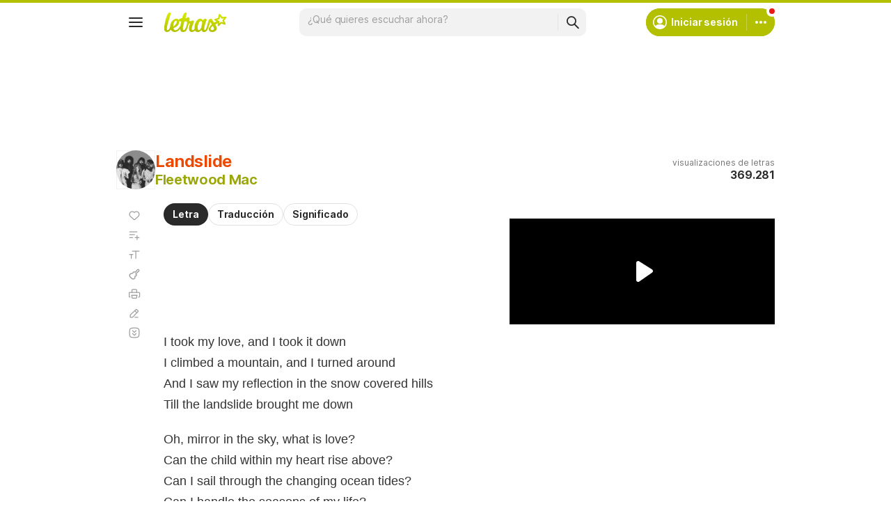

--- FILE ---
content_type: text/html; charset=utf-8
request_url: https://www.google.com/recaptcha/api2/aframe
body_size: 148
content:
<!DOCTYPE HTML><html><head><meta http-equiv="content-type" content="text/html; charset=UTF-8"></head><body><script nonce="mUajZqKqeAhSd-DCgk107g">/** Anti-fraud and anti-abuse applications only. See google.com/recaptcha */ try{var clients={'sodar':'https://pagead2.googlesyndication.com/pagead/sodar?'};window.addEventListener("message",function(a){try{if(a.source===window.parent){var b=JSON.parse(a.data);var c=clients[b['id']];if(c){var d=document.createElement('img');d.src=c+b['params']+'&rc='+(localStorage.getItem("rc::a")?sessionStorage.getItem("rc::b"):"");window.document.body.appendChild(d);sessionStorage.setItem("rc::e",parseInt(sessionStorage.getItem("rc::e")||0)+1);localStorage.setItem("rc::h",'1768726690640');}}}catch(b){}});window.parent.postMessage("_grecaptcha_ready", "*");}catch(b){}</script></body></html>

--- FILE ---
content_type: application/javascript; charset=utf-8
request_url: https://fundingchoicesmessages.google.com/f/AGSKWxXZJh8a14TAqq6lD2ATPQb4FJkXAIJ63aduEDJW3nfBxfDOmzZl7Uk3HQ_3Ol8gUNVKBrJW3i0DalJqtxDPv0r7Gs5NHCY71wvXDDmTwO1ofhZuoQf4Ocgzls0nsxghqZGJTVILnHfwNEMzkjD13IvstQGAKl9RsiSXZooPshlgM0jemkvk3ZGh1MNk/_/540x80_/mac-ad?/ad/b_view?/sponsored-links-_480_80_
body_size: -1289
content:
window['0bca1b35-a640-4ac3-8039-e9f6a2139ab5'] = true;

--- FILE ---
content_type: image/svg+xml
request_url: https://akamai.sscdn.co/letras/desktop/static/img/sprite_player.vec490535.svg
body_size: 12511
content:
<svg xmlns="http://www.w3.org/2000/svg" width="172" height="180" fill="none"><g clip-path="url(#a)"><mask id="b" width="172" height="180" x="0" y="0" maskUnits="userSpaceOnUse" style="mask-type:luminance"><path fill="#fff" d="M0 0h172v180H0V0Z"/></mask><g mask="url(#b)"><path fill="#fff" d="M16 168H0v12h16v-12Z"/><path fill="#F5F5F5" d="M16 168H0v12h16v-12Z"/><path fill="#FF372B" d="M8 178a3.9967 3.9967 0 0 0 2.8284-1.172A3.9983 3.9983 0 0 0 12 174c0-1.061-.4214-2.078-1.1716-2.828A3.9967 3.9967 0 0 0 8 170a3.9968 3.9968 0 0 0-2.8284 1.172A3.9985 3.9985 0 0 0 4 174c0 1.061.4214 2.078 1.1716 2.828A3.9968 3.9968 0 0 0 8 178Z"/><path fill="#2B6BFF" d="M11.44 176.05a3.999 3.999 0 0 1-2.501 1.768A4.0017 4.0017 0 0 1 4.67 171.78l.02.01a1.95 1.95 0 0 0-.07 2.08c.2015.37.5192.664.9042.835.385.172.8157.212 1.2257.115.2631-.056.5125-.163.734-.316a2.045 2.045 0 0 0 .556-.574c.36-.54 1.04-.95 2.02-.8.98.17 1.52 1.18 1.56 1.61.04.37.03.84-.18 1.3v.01Z"/><path fill="#565656" fill-rule="evenodd" d="m1.6499 170.65 2-2 .7.7-2 2-.7-.7Zm12 .7-2-2 .7-.7 2 2-.7.7Zm-11.3 5.3 2 2-.7.7-2-2 .7-.7Zm12 .7-2 2-.7-.7 2-2 .7.7Z" clip-rule="evenodd"/><path fill="#fff" fill-rule="evenodd" d="m125.2 135.42 18.52 11.67c.381.241.697.572.918.964.222.392.344.834.353 1.284.01.451-.091.897-.296 1.298-.204.402-.505.747-.875 1.004l-18.52 12.87c-.41.284-.89.451-1.388.482-.498.031-.995-.074-1.438-.304a2.7417 2.7417 0 0 1-1.073-1.004c-.26-.426-.399-.915-.401-1.414v-24.54c.003-.488.137-.967.387-1.386.251-.419.609-.764 1.037-.999a2.7413 2.7413 0 0 1 2.776.085v-.01Z" clip-rule="evenodd"/><path fill="#212121" fill-rule="evenodd" d="m119.8 136.6-3.02 4c-.094.124-.215.224-.353.293-.139.07-.292.106-.447.107a.9785.9785 0 0 1-.8-.4l-2.98-4a.9785.9785 0 0 1-.209-.58.9787.9787 0 0 1 .179-.59c.094-.133.218-.241.363-.316.144-.074.304-.114.467-.114h6a.9795.9795 0 0 1 .74.33c.091.103.16.224.203.354.043.131.059.269.047.406-.015.184-.081.361-.19.51Z" clip-rule="evenodd"/><path fill="#fff" d="M108.7 138c-2.4.08-2.93.56-4.44 3.27-1.21 2.18-2.74 3.33-4.6 3.33-.36 0-.66-.27-.66-.6 0-.33.3-.6.67-.6 1.2 0 2.28-.77 3.25-2.4-.97-1.63-2.06-2.4-3.25-2.4-.37 0-.67-.27-.67-.6 0-.33.3-.6.67-.6 1.55 0 2.87.8 3.97 2.35 1.42-2.3 2.45-2.85 5.08-2.94l-.86-.8a.5476.5476 0 0 1-.179-.301.5448.5448 0 0 1 .039-.349.537.537 0 0 1 .14-.19.718.718 0 0 1 .47-.175c.173 0 .339.062.47.175l2 1.8c.27.24.27.62 0 .85l-2 1.8a.718.718 0 0 1-.47.175.718.718 0 0 1-.47-.175.5476.5476 0 0 1-.179-.301.5448.5448 0 0 1 .039-.349.537.537 0 0 1 .14-.19l.85-.77-.01-.01Zm-4.08 5.63-.08-.1a.3263.3263 0 0 1-.079-.19c-.005-.07.012-.14.049-.2l.43-.7a.1812.1812 0 0 1 .07-.08c.1-.05.22-.03.28.06v.02c.89 1.22 1.64 1.5 3.42 1.55l-.85-.77a.5589.5589 0 0 1-.14-.19.5537.5537 0 0 1-.05-.23.542.542 0 0 1 .049-.231.5579.5579 0 0 1 .141-.189.718.718 0 0 1 .47-.175c.173 0 .339.062.47.175l2 1.8c.27.23.27.61 0 .84l-2 1.8a.718.718 0 0 1-.47.175.718.718 0 0 1-.47-.175.5476.5476 0 0 1-.179-.301.5448.5448 0 0 1 .039-.349.537.537 0 0 1 .14-.19l.86-.8c-2-.06-3.08-.39-4.1-1.55Z"/><path fill="#E0E0E0" d="M95.71 138.01c-2.41.07-2.94.55-4.45 3.26-1.21 2.18-2.74 3.33-4.6 3.33-.36 0-.66-.27-.66-.6 0-.33.3-.6.67-.6 1.2 0 2.28-.77 3.25-2.4-.97-1.63-2.06-2.4-3.25-2.4-.37 0-.67-.27-.67-.6 0-.33.3-.6.67-.6 1.55 0 2.87.8 3.97 2.35 1.42-2.3 2.45-2.85 5.08-2.94l-.86-.79a.5602.5602 0 0 1-.14-.19.558.558 0 0 1 0-.46.5602.5602 0 0 1 .14-.19.7185.7185 0 0 1 .94 0l2 1.8c.27.23.27.61 0 .84l-2 1.8a.7185.7185 0 0 1-.94 0 .5602.5602 0 0 1-.14-.19.558.558 0 0 1 0-.46.5602.5602 0 0 1 .14-.19l.85-.77Zm-4.09 5.62-.08-.1a.3296.3296 0 0 1-.03-.39l.43-.71a.198.198 0 0 1 .07-.07c.1-.05.22-.03.28.06l.01.02c.88 1.22 1.63 1.5 3.41 1.55l-.85-.77a.5602.5602 0 0 1-.14-.19.558.558 0 0 1 0-.46.5602.5602 0 0 1 .14-.19.7185.7185 0 0 1 .94 0l2 1.8c.27.23.27.61 0 .84l-2 1.8a.7185.7185 0 0 1-.94 0 .5602.5602 0 0 1-.14-.19.558.558 0 0 1 0-.46.5602.5602 0 0 1 .14-.19l.86-.8c-2-.06-3.08-.39-4.1-1.55Z"/><path fill="#fff" fill-rule="evenodd" d="m77.16 139.77-.22.19a.6995.6995 0 0 1-.87-.1.6997.6997 0 0 1-.09-.87l1.38-1.38a.7002.7002 0 0 1 .352-.172.7003.7003 0 0 1 .389.045.6919.6919 0 0 1 .3045.246c.076.109.1192.238.1245.371v4.82a.679.679 0 0 1-.1383.348.676.676 0 0 1-.3017.222.6756.6756 0 0 1-.3698.029.6734.6734 0 0 1-.3302-.169.6903.6903 0 0 1-.23-.43v-3.15Zm4.41.25-.89.9a.5887.5887 0 0 1-.2741.157.5944.5944 0 0 1-.3159-.007.5818.5818 0 0 1-.2653-.173.5819.5819 0 0 1-.1347-.287.6001.6001 0 0 1 .16-.53l2.07-2.1c.23-.24.6-.24.83 0l2.08 2.1a.5997.5997 0 0 1-.091.916.6034.6034 0 0 1-.329.104.5789.5789 0 0 1-.2284-.047.5794.5794 0 0 1-.1916-.133l-.89-.9-.17.07v.41a5.4592 5.4592 0 0 1-.6135 2.536 5.4691 5.4691 0 0 1-1.7202 1.962 5.464 5.464 0 0 1-5.0263.642.5994.5994 0 0 1-.34-.77.5976.5976 0 0 1 .309-.329.5974.5974 0 0 1 .451-.021 4.2718 4.2718 0 0 0 3.9339-.5 4.269 4.269 0 0 0 1.8261-3.52v-.41l-.18-.07Zm-8.14.96.89-.9c.23-.24.6-.24.83 0a.5996.5996 0 0 1 0 .84l-2.07 2.1a.5916.5916 0 0 1-.3003.162.5894.5894 0 0 1-.3397-.032.59.59 0 0 1-.19-.13l-2.08-2.1a.6.6 0 0 1 0-.84c.23-.24.6-.24.84 0l.89.9.17-.07v-.41a5.4605 5.4605 0 0 1 2.3338-4.498 5.464 5.464 0 0 1 2.4341-.939 5.4592 5.4592 0 0 1 2.5921.297.6042.6042 0 0 1 .237.164.5973.5973 0 0 1 .133.256.5986.5986 0 0 1-.0125.318.5965.5965 0 0 1-.1738.267.5973.5973 0 0 1-.6037.115 4.2758 4.2758 0 0 0-2.0268-.229 4.276 4.276 0 0 0-1.9027.735A4.2828 4.2828 0 0 0 73.25 140.5v.41l.18.07Z" clip-rule="evenodd"/><path fill="#fff" d="m65.5699 140.02.18.07v.41a4.2819 4.2819 0 0 1-1.8305 3.514 4.2756 4.2756 0 0 1-1.9026.735 4.2763 4.2763 0 0 1-2.0269-.229.5976.5976 0 0 0-.4511.021.5978.5978 0 0 0-.3089.329.5993.5993 0 0 0 .34.77 5.4634 5.4634 0 0 0 2.5875.287 5.4774 5.4774 0 0 0 2.4273-.941 5.4711 5.4711 0 0 0 2.3352-4.486v-.41l.18-.07.9.9c.22.24.6.24.83 0a.6.6 0 0 0 0-.84l-2.08-2.1a.599.599 0 0 0-.3004-.162.589.589 0 0 0-.3396.032.589.589 0 0 0-.19.13l-2.07 2.1a.6.6 0 0 0 0 .84c.23.24.6.24.83 0l.9-.9h-.01Zm-8.14.96-.18-.07v-.41a4.275 4.275 0 0 1 .4842-1.981 4.2819 4.2819 0 0 1 1.3463-1.533 4.2756 4.2756 0 0 1 1.9026-.735 4.2763 4.2763 0 0 1 2.0269.229.606.606 0 0 0 .34.02.5997.5997 0 0 0 .3679-.27.5982.5982 0 0 0 .0721-.45.5987.5987 0 0 0-.36-.42 5.4593 5.4593 0 0 0-2.5921-.297 5.464 5.464 0 0 0-2.4341.939 5.4694 5.4694 0 0 0-1.7203 1.962 5.4616 5.4616 0 0 0-.6135 2.536v.41l-.17.07-.9-.9a.5872.5872 0 0 0-.2737-.159.5861.5861 0 0 0-.3163.009.5813.5813 0 0 0-.2653.173.5801.5801 0 0 0-.1347.287.6022.6022 0 0 0 .0152.285.6003.6003 0 0 0 .1448.245l2.08 2.1c.23.24.6.24.83 0l2.07-2.1a.5994.5994 0 0 0 .1599-.535.6052.6052 0 0 0-.1212-.261.6106.6106 0 0 0-.2287-.174.5824.5824 0 0 0-.34-.034.5895.5895 0 0 0-.3.164l-.9.9h.01Z"/><path fill="#E0E0E0" d="m49.5699 140.02.18.07v.41a4.2819 4.2819 0 0 1-1.8305 3.514 4.2756 4.2756 0 0 1-1.9026.735 4.2763 4.2763 0 0 1-2.0269-.229.5976.5976 0 0 0-.4511.021.5978.5978 0 0 0-.3089.329.5993.5993 0 0 0 .34.77 5.4634 5.4634 0 0 0 2.5875.287 5.4774 5.4774 0 0 0 2.4273-.941 5.4711 5.4711 0 0 0 2.3352-4.486v-.41l.18-.07.9.9c.22.24.6.24.83 0a.6.6 0 0 0 0-.84l-2.08-2.1a.599.599 0 0 0-.3004-.162.589.589 0 0 0-.3396.032.589.589 0 0 0-.19.13l-2.07 2.1a.6.6 0 0 0 0 .84c.23.24.6.24.83 0l.9-.9h-.01Zm-8.14.96-.18-.07v-.41a4.275 4.275 0 0 1 .4842-1.981 4.2819 4.2819 0 0 1 1.3463-1.533 4.2756 4.2756 0 0 1 1.9026-.735 4.2763 4.2763 0 0 1 2.0269.229.606.606 0 0 0 .34.02.5997.5997 0 0 0 .3679-.27.5982.5982 0 0 0 .0721-.45.5987.5987 0 0 0-.36-.42 5.4593 5.4593 0 0 0-2.5921-.297 5.464 5.464 0 0 0-2.4341.939 5.4694 5.4694 0 0 0-1.7203 1.962 5.4616 5.4616 0 0 0-.6135 2.536v.41l-.17.07-.9-.9a.5872.5872 0 0 0-.2737-.159.5861.5861 0 0 0-.3163.009.5813.5813 0 0 0-.2653.173.5801.5801 0 0 0-.1347.287.6022.6022 0 0 0 .0152.285.6003.6003 0 0 0 .1448.245l2.08 2.1c.23.24.6.24.83 0l2.07-2.1a.5994.5994 0 0 0 .1599-.535.6052.6052 0 0 0-.1212-.261.6106.6106 0 0 0-.2287-.174.5824.5824 0 0 0-.34-.034.5895.5895 0 0 0-.3.164l-.9.9h.01Z"/><path fill="#999" d="M23 142a2 2 0 0 0-4 0 2 2 0 0 0 4 0Zm6 0a2 2 0 0 0-4 0 2 2 0 0 0 4 0Zm6 0a2 2 0 0 0-4 0 2 2 0 0 0 4 0Z"/><path fill="#fff" fill-rule="evenodd" d="M23 137a2 2 0 0 1-4 0 2 2 0 0 1 4 0Zm6 0a2 2 0 0 1-4 0 2 2 0 0 1 4 0Zm6 0a2 2 0 0 1-4 0 2 2 0 0 1 4 0Z" clip-rule="evenodd"/><path fill="#C2C800" d="M0 140h3v10H0v-10Zm6-5h3v15H6v-15Zm6 9h3v6h-3v-6Z"/><path fill="#fff" fill-rule="evenodd" d="M166.65 128.97a6.4692 6.4692 0 0 1-3.281 1.874 6.479 6.479 0 0 1-3.769-.274.8106.8106 0 0 1-.297-.154.8216.8216 0 0 1-.21-.262c-.05-.1-.08-.211-.085-.323a.8103.8103 0 0 1 .052-.331.7909.7909 0 0 1 .185-.281c.081-.08.178-.141.285-.179a.815.815 0 0 1 .328-.051c.112.005.221.032.322.081.67.259 1.389.368 2.106.318.717-.05 1.414-.257 2.041-.607.628-.35 1.17-.834 1.59-1.417.419-.584.705-1.252.836-1.959.132-.706.106-1.433-.075-2.128a4.8794 4.8794 0 0 0-.973-1.894 4.8816 4.8816 0 0 0-1.686-1.302 4.8959 4.8959 0 0 0-2.079-.461c-.642-.004-1.278.12-1.872.363-.594.244-1.134.603-1.587 1.057-.454.454-.814.994-1.058 1.588-.243.594-.367 1.23-.363 1.872 0 .11 0 .22-.03.33v.17l1.06-1.05c.157-.13.356-.196.56-.187.203.009.396.094.54.237.3.3.32.78.04 1.1l-2.44 2.43a.8287.8287 0 0 1-.575.231c-.214 0-.42-.082-.575-.231l-2.44-2.43a.7952.7952 0 0 1-.204-.556.796.796 0 0 1 .234-.544c.3-.3.79-.32 1.11-.05l1.06 1.05v-.48c0-1.87.8-3.62 2.18-4.85a6.5004 6.5004 0 0 1 4.563-1.674c1.68.053 3.275.755 4.448 1.959a6.4964 6.4964 0 0 1 1.847 4.495 6.5013 6.5013 0 0 1-1.788 4.52Zm-3.9-4.8 1.97 1.38c.111.075.2.177.262.295.061.119.091.251.088.385a.8236.8236 0 0 1-.106.382.8307.8307 0 0 1-.274.288.8241.8241 0 0 1-.453.125.8226.8226 0 0 1-.447-.145l-2-1.4a.7982.7982 0 0 1-.25-.27.8132.8132 0 0 1-.42-.71v-2.44c0-.216.086-.423.239-.576.153-.153.36-.239.576-.239.216 0 .424.086.576.239.153.153.239.36.239.576v2.11Z" clip-rule="evenodd"/><path fill="#fff" d="M146 122h3v1h-2v4h1v-2h1v3h-3v-6Zm-3 0h2v1h-1v1h1v1h-1v2h1v1h-2v-6Zm-4 0h1v5h2v1h-3v-6Zm-1-3a2.0006 2.0006 0 0 0-2 2v8c0 1.1.9 2 2 2h12a2.0006 2.0006 0 0 0 2-2v-8a2.0006 2.0006 0 0 0-2-2h-12Z"/><path fill="#fff" fill-rule="evenodd" d="M123 124c0-.4.32-.75.71-.75h1.14a.711.711 0 0 0 .273-.058.6891.6891 0 0 0 .227-.162l1.8-1.88c.1-.1.22-.15.35-.15.28 0 .5.23.5.52v7.96c0 .14-.05.27-.14.37a.502.502 0 0 1-.16.1.4863.4863 0 0 1-.195.04.4863.4863 0 0 1-.195-.04.502.502 0 0 1-.16-.1l-1.8-1.88a.7051.7051 0 0 0-.228-.161.6892.6892 0 0 0-.272-.059h-1.14c-.38 0-.7-.33-.71-.74V124Zm-14 0c0-.4.33-.75.75-.75h1.2c.2 0 .39-.08.53-.22l1.88-1.88c.1-.1.24-.15.37-.15.3 0 .53.23.53.52v7.96a.5223.5223 0 0 1-.037.2.5011.5011 0 0 1-.113.17c-.2.2-.54.2-.75 0l-1.88-1.88a.7532.7532 0 0 0-.248-.165.7653.7653 0 0 0-.292-.055h-1.2a.7483.7483 0 0 1-.52-.22.7483.7483 0 0 1-.22-.52V124Zm8.02 3.73a.7615.7615 0 0 1-.534.171.7605.7605 0 0 1-.506-.241.7648.7648 0 0 1-.191-.526.7637.7637 0 0 1 .221-.514c.158-.141.284-.313.371-.506.086-.193.131-.402.131-.614 0-.212-.045-.421-.131-.614a1.5076 1.5076 0 0 0-.371-.506.7327.7327 0 0 1-.176-.234.7563.7563 0 0 1-.074-.284.7476.7476 0 0 1 .19-.542.7631.7631 0 0 1 .525-.246c.2-.009.396.061.545.196.313.281.563.625.734 1.009.171.385.259.8.259 1.221 0 .421-.088.836-.259 1.221-.171.384-.421.728-.734 1.009ZM95 123.5c0-.4.34-.75.76-.75h1.22c.2 0 .4-.08.54-.22l1.92-1.88c.1-.1.24-.15.38-.15.3 0 .53.23.53.52v7.95a.5223.5223 0 0 1-.037.2.5011.5011 0 0 1-.113.17c-.21.2-.55.2-.76 0l-1.92-1.88a.7725.7725 0 0 0-.54-.22h-1.22a.7611.7611 0 0 1-.5305-.215A.763.763 0 0 1 95 126.5v-3Zm8.64 7.46a.7603.7603 0 0 1-.3.028.766.766 0 0 1-.288-.088.7847.7847 0 0 1-.232-.193.7772.7772 0 0 1-.14-.267.759.759 0 0 1-.032-.303c.01-.102.04-.201.088-.291.048-.091.114-.17.194-.235.08-.064.172-.112.27-.141a4.6558 4.6558 0 0 0 2.371-1.697c.589-.804.904-1.776.899-2.773a4.6598 4.6598 0 0 0-3.28-4.48.7782.7782 0 0 1-.418-.312.7717.7717 0 0 1-.128-.505.7765.7765 0 0 1 .218-.473c.125-.128.29-.209.468-.23.1 0 .2 0 .3.03a6.2176 6.2176 0 0 1 3.169 2.265A6.2132 6.2132 0 0 1 108 125c0 2.77-1.8 5.18-4.36 5.96Zm-.47-3.74a.79.79 0 0 1-.326.166.7784.7784 0 0 1-.691-.169.7607.7607 0 0 1-.213-.297.7373.7373 0 0 1-.025-.436.7424.7424 0 0 1 .225-.374c.159-.139.287-.31.374-.503.088-.192.133-.401.133-.612 0-.211-.045-.42-.133-.612a1.472 1.472 0 0 0-.374-.503.7308.7308 0 0 1-.179-.234.7308.7308 0 0 1-.071-.286.7297.7297 0 0 1 .041-.289.7274.7274 0 0 1 .149-.251.7807.7807 0 0 1 .53-.242c.201-.01.398.059.55.192.315.279.568.621.74 1.005.173.383.263.799.263 1.22 0 .421-.09.837-.263 1.22-.172.384-.425.726-.74 1.005h.01Z" clip-rule="evenodd"/><path fill="#fff" d="M89.0001 130c0 1.1-1.34 2-3 2s-3-.9-3-2 1.34-2 3-2c.77 0 1.47.2 2 .5V120c0-.265.1054-.52.2929-.707a.9981.9981 0 0 1 .7071-.293h2c.2652 0 .5196.105.7071.293a.999.999 0 0 1 .2929.707v1a.999.999 0 0 1-.2929.707.9981.9981 0 0 1-.7071.293h-1a.9762.9762 0 0 0-.3807.078.9724.9724 0 0 0-.3193.222 1.0005 1.0005 0 0 0-.3.7v7Zm-12-10h8c.2652 0 .5196.105.7071.293a.999.999 0 0 1 .2929.707.999.999 0 0 1-.2929.707.9981.9981 0 0 1-.7071.293h-8a.9762.9762 0 0 1-.3807-.078.9724.9724 0 0 1-.3193-.222 1.0006 1.0006 0 0 1-.2106-1.081.9987.9987 0 0 1 .3624-.446c.1619-.11.3525-.17.5482-.173Zm0 4h8c.2652 0 .5196.105.7071.293a.999.999 0 0 1 .2929.707.999.999 0 0 1-.2929.707.9981.9981 0 0 1-.7071.293h-8a.9762.9762 0 0 1-.3807-.078.9724.9724 0 0 1-.3193-.222 1.0006 1.0006 0 0 1-.2106-1.081.9987.9987 0 0 1 .3624-.446c.1619-.11.3525-.17.5482-.173Zm0 4h3c.2652 0 .5196.105.7071.293a.999.999 0 0 1 .2929.707.999.999 0 0 1-.2929.707.9981.9981 0 0 1-.7071.293h-3a.9762.9762 0 0 1-.3807-.078.9724.9724 0 0 1-.3193-.222 1.0006 1.0006 0 0 1-.2106-1.081.9987.9987 0 0 1 .3624-.446c.1619-.11.3525-.17.5482-.173Z"/><path fill="#fff" fill-rule="evenodd" d="M67.76 119c.44 0 .78.34.78.78v.52c0 .42.64.82 1.11.82.23 0 .45-.1.6-.26l.34-.34a.8032.8032 0 0 1 .56-.22c.2 0 .41.07.56.22l.77.77c.3.31.3.8 0 1.12l-.33.32a.8183.8183 0 0 0-.2019.281.8188.8188 0 0 0-.0681.339c0 .46.37.85.82.85h.52c.44 0 .78.34.78.78v1.04c0 .44-.34.78-.78.78h-.52a.8594.8594 0 0 0-.579.262.8593.8593 0 0 0-.241.588c0 .23.1.45.26.6l.34.34c.3.31.3.8 0 1.12l-.77.77a.8032.8032 0 0 1-.56.22.8032.8032 0 0 1-.56-.22l-.32-.33a.8372.8372 0 0 0-.4277-.246.8368.8368 0 0 0-.4923.036.8451.8451 0 0 0-.391.296.84.84 0 0 0-.159.464v.52c0 .44-.34.78-.78.78h-1.04a.7719.7719 0 0 1-.3001-.057.7675.7675 0 0 1-.2544-.168.7774.7774 0 0 1-.1688-.255.7676.7676 0 0 1-.0567-.3v-.52a.851.851 0 0 0-.2593-.582.8504.8504 0 0 0-.5907-.238c-.23 0-.45.1-.6.26l-.34.34a.8032.8032 0 0 1-.56.22.8032.8032 0 0 1-.56-.22l-.77-.77a.8015.8015 0 0 1-.2287-.56c0-.209.0821-.41.2287-.56l.33-.32a.8496.8496 0 0 0 .2153-.918.8507.8507 0 0 0-.7653-.552h-.52a.7719.7719 0 0 1-.3001-.057.7675.7675 0 0 1-.2544-.168.7774.7774 0 0 1-.1688-.255.7676.7676 0 0 1-.0567-.3v-1.04c0-.44.34-.78.78-.78h.52a.8267.8267 0 0 0 .3619-.086.8247.8247 0 0 0 .2881-.235.83.83 0 0 0 .15-.709.8358.8358 0 0 0-.24-.42l-.34-.34a.8015.8015 0 0 1-.2287-.56c0-.209.0821-.41.2287-.56l.77-.77a.8032.8032 0 0 1 .56-.22c.2 0 .41.07.56.22l.32.33a.8372.8372 0 0 0 .4277.246.8367.8367 0 0 0 .4923-.036.852.852 0 0 0 .3894-.297.8496.8496 0 0 0 .1606-.463v-.52c0-.44.34-.78.78-.78h.78Zm-.26 8.78a2.265 2.265 0 0 0 1.28-.375c.3795-.25.6751-.608.8486-1.029.1735-.42.2168-.882.1243-1.327a2.2666 2.2666 0 0 0-.6429-1.169 2.2688 2.2688 0 0 0-.8418-.539 2.2753 2.2753 0 0 0-.9918-.123 2.267 2.267 0 0 0-.9479.317 2.2644 2.2644 0 0 0-.7185.695c-.23.343-.3625.742-.3835 1.154-.021.413.0705.823.2645 1.187.1941.365.4834.67.8373.883.3538.213.7588.325 1.1717.326ZM52 125.5v-4a.4998.4998 0 0 1 .77-.42l6.02 4.01a.4981.4981 0 0 1 .2048.294.5005.5005 0 0 1-.0448.356.5009.5009 0 0 1-.16.18l-6.02 4a.4942.4942 0 0 1-.2473.077.4939.4939 0 0 1-.2527-.057.5003.5003 0 0 1-.27-.42v-4.02a.4988.4988 0 0 1-.22.42l-6.01 4a.4942.4942 0 0 1-.2473.077.4939.4939 0 0 1-.2527-.057.5003.5003 0 0 1-.27-.42v-8.03a.5024.5024 0 0 1 .0777-.248.4966.4966 0 0 1 .1914-.175.4966.4966 0 0 1 .2536-.056.4955.4955 0 0 1 .2473.079l6.01 4c.14.1.22.25.22.41Zm-16 0v-4a.4997.4997 0 0 0-.0702-.255.5013.5013 0 0 0-.4476-.244.5026.5026 0 0 0-.2522.079l-6.02 4.01a.4981.4981 0 0 0-.2048.294.5005.5005 0 0 0 .0448.356c.04.07.1.13.16.18l6.02 4a.4948.4948 0 0 0 .2473.077.4937.4937 0 0 0 .2527-.057c.0779-.04.1438-.1.1912-.174A.4983.4983 0 0 0 36 129.52v-4.02c0 .17.08.33.22.42l6.01 4a.4948.4948 0 0 0 .2473.077.4937.4937 0 0 0 .2527-.057c.0779-.04.1438-.1.1912-.174A.4983.4983 0 0 0 43 129.52v-8.03a.5033.5033 0 0 0-.0776-.248.4969.4969 0 0 0-.1915-.175.4964.4964 0 0 0-.2535-.056.4959.4959 0 0 0-.2474.079l-6.01 4a.4928.4928 0 0 0-.1606.178.4987.4987 0 0 0-.0594.232ZM15.28 119h1.44c.44 0 .6.05.77.13.16.1.29.22.38.38.08.16.13.33.13.77v10.44c0 .44-.05.6-.13.77a.9022.9022 0 0 1-.38.38c-.16.08-.33.13-.77.13h-1.44c-.44 0-.6-.05-.77-.13a.9022.9022 0 0 1-.38-.38c-.08-.16-.13-.33-.13-.77v-10.44c0-.44.05-.6.13-.77a.9022.9022 0 0 1 .38-.38c.16-.08.33-.13.77-.13Zm9 0h1.44c.44 0 .6.05.77.13.16.1.29.22.38.38.08.16.13.33.13.77v10.44c0 .44-.05.6-.13.77a.9022.9022 0 0 1-.38.38c-.16.08-.33.13-.77.13h-1.44c-.44 0-.6-.05-.77-.13a.9022.9022 0 0 1-.38-.38c-.08-.16-.13-.33-.13-.77v-10.44c0-.44.05-.6.13-.77a.9022.9022 0 0 1 .38-.38c.16-.08.33-.13.77-.13ZM0 120a.999.999 0 0 1 .489-.862c.1493-.089.3193-.137.4931-.141.1738-.003.3454.04.498.123l9.9999 5.5a1.0002 1.0002 0 0 1 .525.88 1.0002 1.0002 0 0 1-.525.88l-10 5.5a.9924.9924 0 0 1-.5027.124.993.993 0 0 1-.8505-.511A.999.999 0 0 1 0 131v-11Z" clip-rule="evenodd"/><path fill="#757575" fill-rule="evenodd" d="M166.65 112.97a6.4692 6.4692 0 0 1-3.281 1.874 6.479 6.479 0 0 1-3.769-.274.8106.8106 0 0 1-.297-.154.8216.8216 0 0 1-.21-.262c-.05-.1-.08-.211-.085-.323a.8103.8103 0 0 1 .052-.331.7909.7909 0 0 1 .185-.281c.081-.08.178-.141.285-.179a.815.815 0 0 1 .328-.051c.112.005.221.032.322.081.67.259 1.389.368 2.106.318.717-.05 1.414-.257 2.041-.607.628-.35 1.17-.834 1.59-1.417.419-.584.705-1.252.836-1.959.132-.706.106-1.433-.075-2.128a4.8794 4.8794 0 0 0-.973-1.894 4.8816 4.8816 0 0 0-1.686-1.302 4.8959 4.8959 0 0 0-2.079-.461c-.642-.004-1.278.12-1.872.363-.594.244-1.134.603-1.587 1.057-.454.454-.814.994-1.058 1.588-.243.594-.367 1.23-.363 1.872 0 .11 0 .22-.03.33v.17l1.06-1.05c.157-.13.356-.196.56-.187.203.009.396.094.54.237.3.3.32.78.04 1.1l-2.44 2.43a.8287.8287 0 0 1-.575.231c-.214 0-.42-.082-.575-.231l-2.44-2.43a.7952.7952 0 0 1-.204-.556.796.796 0 0 1 .234-.544c.3-.3.79-.32 1.11-.05l1.06 1.05v-.48c0-1.87.8-3.62 2.18-4.85a6.5004 6.5004 0 0 1 4.563-1.674c1.68.053 3.275.755 4.448 1.959a6.4964 6.4964 0 0 1 1.847 4.495 6.5013 6.5013 0 0 1-1.788 4.52Zm-3.9-4.8 1.97 1.38c.111.075.2.177.262.295.061.119.091.251.088.385a.7937.7937 0 0 1-.134.43.7944.7944 0 0 1-.346.29.8214.8214 0 0 1-.409.07.8318.8318 0 0 1-.391-.14l-2-1.4a.7982.7982 0 0 1-.25-.27.8132.8132 0 0 1-.42-.71v-2.44c0-.216.086-.423.239-.576.153-.153.36-.239.576-.239.216 0 .424.086.576.239.153.153.239.36.239.576v2.11Z" clip-rule="evenodd"/><path fill="#757575" d="M146 105h3v1h-2v4h1v-2h1v3h-3v-6Zm-3 0h2v1h-1v1h1v1h-1v2h1v1h-2v-6Zm-4 0h1v5h2v1h-3v-6Zm-1-3a2.0006 2.0006 0 0 0-2 2v8c0 1.1.9 2 2 2h12a2.0006 2.0006 0 0 0 2-2v-8a2.0006 2.0006 0 0 0-2-2h-12Zm-15 5c0-.4.32-.75.71-.75h1.14a.711.711 0 0 0 .273-.058.6891.6891 0 0 0 .227-.162l1.8-1.88c.1-.1.22-.15.35-.15.28 0 .5.23.5.52v7.96c0 .14-.05.27-.14.37a.502.502 0 0 1-.16.1.4863.4863 0 0 1-.195.04.4863.4863 0 0 1-.195-.04.502.502 0 0 1-.16-.1l-1.8-1.88a.7051.7051 0 0 0-.228-.161.6892.6892 0 0 0-.272-.059h-1.14c-.38 0-.7-.33-.71-.74V107Z"/><path fill="#757575" fill-rule="evenodd" d="M109 107c0-.4.33-.75.75-.75h1.2c.2 0 .39-.08.53-.22l1.88-1.88c.1-.1.24-.15.37-.15.3 0 .53.23.53.52v7.96a.5223.5223 0 0 1-.037.2.5011.5011 0 0 1-.113.17c-.2.2-.54.2-.75 0l-1.88-1.88a.7532.7532 0 0 0-.248-.165.7653.7653 0 0 0-.292-.055h-1.2a.7483.7483 0 0 1-.52-.22.7483.7483 0 0 1-.22-.52V107Zm8.02 3.73a.7484.7484 0 0 1-.251.151.77.77 0 0 1-.289.044.7526.7526 0 0 1-.284-.071.7484.7484 0 0 1-.387-.425.77.77 0 0 1-.044-.289.7623.7623 0 0 1 .071-.285.7456.7456 0 0 1 .174-.235c.158-.141.284-.313.371-.506.086-.193.131-.402.131-.614 0-.212-.045-.421-.131-.614a1.5076 1.5076 0 0 0-.371-.506.7327.7327 0 0 1-.176-.234.7563.7563 0 0 1-.074-.284.7476.7476 0 0 1 .19-.542.7631.7631 0 0 1 .525-.246c.2-.009.396.061.545.196.313.281.563.625.734 1.009.171.385.259.8.259 1.221 0 .421-.088.836-.259 1.221-.171.384-.421.728-.734 1.009ZM95 106.5c0-.4.34-.75.76-.75h1.22c.2 0 .4-.08.54-.22l1.92-1.88c.1-.1.24-.15.38-.15.3 0 .53.23.53.52v7.95a.5223.5223 0 0 1-.037.2.5011.5011 0 0 1-.113.17c-.21.2-.55.2-.76 0l-1.92-1.88a.7725.7725 0 0 0-.54-.22h-1.22a.7611.7611 0 0 1-.5305-.215A.763.763 0 0 1 95 109.5v-3Zm8.64 7.46a.7603.7603 0 0 1-.3.028.766.766 0 0 1-.288-.088.7847.7847 0 0 1-.232-.193.7772.7772 0 0 1-.14-.267.759.759 0 0 1-.032-.303c.01-.102.04-.201.088-.291.048-.091.114-.17.194-.235.08-.064.172-.112.27-.141a4.6558 4.6558 0 0 0 2.371-1.697c.589-.804.904-1.776.899-2.773a4.6598 4.6598 0 0 0-3.28-4.48.7782.7782 0 0 1-.418-.312.7717.7717 0 0 1-.128-.505.7765.7765 0 0 1 .218-.473c.125-.128.29-.209.468-.23.1 0 .2 0 .3.03a6.2176 6.2176 0 0 1 3.169 2.265A6.2132 6.2132 0 0 1 108 108c0 2.77-1.8 5.18-4.36 5.96Zm-.47-3.74a.79.79 0 0 1-.326.166.7784.7784 0 0 1-.691-.169.7607.7607 0 0 1-.213-.297.7373.7373 0 0 1-.025-.436.7424.7424 0 0 1 .225-.374c.159-.139.287-.31.374-.503.088-.192.133-.401.133-.612 0-.211-.045-.42-.133-.612a1.472 1.472 0 0 0-.374-.503.7308.7308 0 0 1-.179-.234.7308.7308 0 0 1-.071-.286.7297.7297 0 0 1 .041-.289.7274.7274 0 0 1 .149-.251.7807.7807 0 0 1 .53-.242c.201-.01.398.059.55.192.315.279.568.621.74 1.005.173.383.263.799.263 1.22 0 .421-.09.837-.263 1.22-.172.384-.425.726-.74 1.005h.01Z" clip-rule="evenodd"/><path fill="#757575" d="M89.0001 113c0 1.1-1.34 2-3 2s-3-.9-3-2 1.34-2 3-2c.77 0 1.47.2 2 .5V103c0-.265.1054-.52.2929-.707a.9981.9981 0 0 1 .7071-.293h2c.2652 0 .5196.105.7071.293a.999.999 0 0 1 .2929.707v1a.999.999 0 0 1-.2929.707.9981.9981 0 0 1-.7071.293h-1a.9762.9762 0 0 0-.3807.078.9724.9724 0 0 0-.3193.222 1.0005 1.0005 0 0 0-.3.7v7Zm-12-10h8c.2652 0 .5196.105.7071.293a.999.999 0 0 1 .2929.707.999.999 0 0 1-.2929.707.9981.9981 0 0 1-.7071.293h-8a.9762.9762 0 0 1-.3807-.078.9724.9724 0 0 1-.3193-.222 1.0006 1.0006 0 0 1-.2106-1.081.9987.9987 0 0 1 .3624-.446c.1619-.11.3525-.17.5482-.173Zm0 4h8c.2652 0 .5196.105.7071.293a.999.999 0 0 1 .2929.707.999.999 0 0 1-.2929.707.9981.9981 0 0 1-.7071.293h-8a.9762.9762 0 0 1-.3807-.078.9724.9724 0 0 1-.3193-.222 1.0006 1.0006 0 0 1-.2106-1.081.9987.9987 0 0 1 .3624-.446c.1619-.11.3525-.17.5482-.173Zm0 4h3c.2652 0 .5196.105.7071.293a.999.999 0 0 1 .2929.707.999.999 0 0 1-.2929.707.9981.9981 0 0 1-.7071.293h-3a.9762.9762 0 0 1-.3807-.078.9724.9724 0 0 1-.3193-.222 1.0006 1.0006 0 0 1-.2106-1.081.9987.9987 0 0 1 .3624-.446c.1619-.11.3525-.17.5482-.173Z"/><path fill="#757575" fill-rule="evenodd" d="M67.5 110.78a2.265 2.265 0 0 0 1.28-.375c.3795-.25.6751-.608.8486-1.029a2.268 2.268 0 0 0 .1243-1.327 2.2666 2.2666 0 0 0-.6429-1.169 2.2688 2.2688 0 0 0-.8418-.539 2.2753 2.2753 0 0 0-.9918-.123 2.267 2.267 0 0 0-.9479.317 2.2644 2.2644 0 0 0-.7185.695 2.28 2.28 0 0 0-.119 2.341c.194.365.4834.67.8373.883.3538.213.7588.325 1.1717.326Zm.26-8.78c.44 0 .78.34.78.78v.52c0 .42.64.82 1.11.82.23 0 .45-.1.6-.26l.34-.34a.8032.8032 0 0 1 .56-.22c.2 0 .41.07.56.22l.77.77c.3.31.3.8 0 1.12l-.33.32a.8183.8183 0 0 0-.2019.281.8188.8188 0 0 0-.0681.339c0 .46.37.85.82.85h.52c.44 0 .78.34.78.78v1.04c0 .44-.34.78-.78.78h-.52a.8594.8594 0 0 0-.579.262.8589.8589 0 0 0-.241.588c0 .23.1.45.26.6l.34.34c.3.31.3.8 0 1.12l-.77.77a.8032.8032 0 0 1-.56.22.8032.8032 0 0 1-.56-.22l-.32-.33a.8372.8372 0 0 0-.4277-.246.8367.8367 0 0 0-.4923.036.8392.8392 0 0 0-.55.76v.52c0 .44-.34.78-.78.78h-1.04a.7719.7719 0 0 1-.3001-.057.7675.7675 0 0 1-.2544-.168.7792.7792 0 0 1-.1689-.255.7693.7693 0 0 1-.0566-.3v-.52a.851.851 0 0 0-.2593-.582.8504.8504 0 0 0-.5907-.238c-.23 0-.45.1-.6.26l-.34.34a.8032.8032 0 0 1-.56.22.8032.8032 0 0 1-.56-.22l-.77-.77a.8015.8015 0 0 1-.2287-.56c0-.209.0821-.41.2287-.56l.33-.32a.8496.8496 0 0 0 .2152-.918.8464.8464 0 0 0-.299-.392.8507.8507 0 0 0-.4662-.16h-.52a.7719.7719 0 0 1-.3001-.057.7675.7675 0 0 1-.2544-.168.7792.7792 0 0 1-.1689-.255.7693.7693 0 0 1-.0566-.3v-1.04c0-.44.34-.78.78-.78h.52a.8267.8267 0 0 0 .3619-.086.8256.8256 0 0 0 .2881-.235.83.83 0 0 0 .15-.709.8358.8358 0 0 0-.24-.42l-.34-.34a.8015.8015 0 0 1-.2287-.56c0-.209.0821-.41.2287-.56l.77-.77a.8032.8032 0 0 1 .56-.22c.2 0 .41.07.56.22l.32.33a.8372.8372 0 0 0 .4277.246.8367.8367 0 0 0 .4923-.036.8497.8497 0 0 0 .55-.76v-.52c0-.44.34-.78.78-.78h.78ZM52 108.5v-4a.4998.4998 0 0 1 .77-.42l6.02 4.01a.4981.4981 0 0 1 .2048.294.5005.5005 0 0 1-.0448.356.5009.5009 0 0 1-.16.18l-6.02 4a.4942.4942 0 0 1-.2473.077.4939.4939 0 0 1-.2527-.057.4963.4963 0 0 1-.1912-.174.4993.4993 0 0 1-.0788-.246v-4.02a.4988.4988 0 0 1-.22.42l-6.01 4a.4942.4942 0 0 1-.2473.077.4939.4939 0 0 1-.2527-.057.4963.4963 0 0 1-.1912-.174.4993.4993 0 0 1-.0788-.246v-8.03a.5024.5024 0 0 1 .0777-.248.4959.4959 0 0 1 .1914-.175.4966.4966 0 0 1 .2536-.056.4958.4958 0 0 1 .2473.079l6.01 4c.14.1.22.25.22.41Zm-16 0v-4a.4988.4988 0 0 0-.2606-.438.5013.5013 0 0 0-.2572-.061.5026.5026 0 0 0-.2522.079l-6.02 4.01a.4981.4981 0 0 0-.2048.294.5005.5005 0 0 0 .0448.356c.04.07.1.13.16.18l6.02 4a.4942.4942 0 0 0 .2473.077.4937.4937 0 0 0 .2527-.057c.0779-.04.1438-.1.1912-.174A.4983.4983 0 0 0 36 112.52v-4.02c0 .17.08.33.22.42l6.01 4a.4942.4942 0 0 0 .2473.077.4937.4937 0 0 0 .2527-.057c.0779-.04.1438-.1.1912-.174A.4983.4983 0 0 0 43 112.52v-8.03a.5024.5024 0 0 0-.0777-.248.4959.4959 0 0 0-.1914-.175.4964.4964 0 0 0-.2535-.056.4959.4959 0 0 0-.2474.079l-6.01 4a.4919.4919 0 0 0-.1606.178.4987.4987 0 0 0-.0594.232ZM15.28 102h1.44c.44 0 .6.05.77.13.16.1.29.22.38.38.08.16.13.33.13.77v10.44c0 .44-.05.6-.13.77a.9022.9022 0 0 1-.38.38c-.16.08-.33.13-.77.13h-1.44c-.44 0-.6-.05-.77-.13a.9022.9022 0 0 1-.38-.38c-.08-.16-.13-.33-.13-.77v-10.44c0-.44.05-.6.13-.77a.9022.9022 0 0 1 .38-.38c.16-.08.33-.13.77-.13Zm9 0h1.44c.44 0 .6.05.77.13.16.1.29.22.38.38.08.16.13.33.13.77v10.44c0 .44-.05.6-.13.77a.9022.9022 0 0 1-.38.38c-.16.08-.33.13-.77.13h-1.44c-.44 0-.6-.05-.77-.13a.9022.9022 0 0 1-.38-.38c-.08-.16-.13-.33-.13-.77v-10.44c0-.44.05-.6.13-.77a.9022.9022 0 0 1 .38-.38c.16-.08.33-.13.77-.13ZM0 103a.999.999 0 0 1 .489-.862c.1493-.089.3193-.137.4931-.141.1738-.003.3454.04.4979.123l10 5.5a1.0002 1.0002 0 0 1 .525.88 1.0002 1.0002 0 0 1-.525.88l-10 5.5a1.0017 1.0017 0 0 1-.5.12 1.009 1.009 0 0 1-.6914-.303A1.0084 1.0084 0 0 1 0 114v-11Z" clip-rule="evenodd"/><path fill="#C00" d="M153 89h16v12h-16"/><path fill="#fff" d="M157 89v4h-4v4h4v4h4v-4h8v-4h-8v-4h-5"/><path fill="#323293" d="M158 94h-5v2h5v5h2v-5h9v-2h-9v-5h-2"/><path fill="#06C" d="M136 89h16v12h-16"/><path fill="#FC0" d="M140 89v5h-4v2h4v5h2v-5h10v-2h-10v-5h-2Zm-21 8h16v4h-16"/><path fill="#C00" d="M119 93h16v4h-16"/><path fill="#000" d="M119 89h16v4h-16"/><path fill="#FFCA00" d="M102 92h16v6h-16v-6Z"/><path fill="#FF341D" d="M102 89h16v3h-16v-3Z"/><path fill="#FF341D" fill-rule="evenodd" d="M102 98h16v3h-16v-3Z" clip-rule="evenodd"/><path fill="#B25900" d="M104 93v3c0 .2652.105.5196.293.7071A.9994.9994 0 0 0 105 97h1c.265 0 .52-.1054.707-.2929A.9981.9981 0 0 0 107 96v-3h-3Z"/><path fill="#fff" d="M85 89h16v12H85"/><path fill="#2E60FF" d="M89 94h-4v2h4v5h2v-5h10v-2H91v-5h-2"/><path fill="#36F" d="M68 89h5v12h-5"/><path fill="red" d="M79 89h5v12h-5"/><path fill="#fff" d="M73 89h6v12h-6"/><path fill="#36F" d="M51 97h16v4H51"/><path fill="#fff" d="M51 93h16v4H51"/><path fill="red" d="M51 89h16v4H51"/><path fill="#090" d="M34 89h5v12h-5"/><path fill="red" d="M45 89h5v12h-5"/><path fill="#fff" d="M45 89v12h-6V89"/><path fill="#59B200" d="M17 89h16v12H17V89Z"/><path fill="#FFC926" d="M24.99 100 18 94.96 24.99 90 32 94.99 24.99 100Z"/><path fill="#2693FF" d="M22 95a2.998 2.998 0 0 1 .2265-1.1484 2.998 2.998 0 0 1 1.6208-1.6263 3.0006 3.0006 0 0 1 3.2705.6448A3.0007 3.0007 0 0 1 28 94.99a3.0001 3.0001 0 0 1-6 .01Z"/><path fill="#fff" fill-rule="evenodd" d="M27.86 96c.1-.24.14-.5.14-.76v-.12A19.4793 19.4793 0 0 0 22.36 94c-.18.25-.3.53-.36.82 1.91.09 4.17.47 5.86 1.18Z" clip-rule="evenodd"/><path fill="#fff" d="M0 89h16v12H0V89Z"/><path fill="#2B6BFF" d="M0 89h9v7H0v-7Z"/><path fill="#fff" d="M6 92.5a.5002.5002 0 0 0 .8536.3536A.5002.5002 0 0 0 6.5 92a.5002.5002 0 0 0-.5.5Zm-2 0a.5002.5002 0 0 0 .8536.3536A.5002.5002 0 0 0 4.5 92a.5002.5002 0 0 0-.5.5Zm-2 0a.5002.5002 0 0 0 .8535.3536A.5002.5002 0 0 0 2.5 92a.5002.5002 0 0 0-.5.5Zm5 2a.5002.5002 0 0 0 .8536.3536A.5002.5002 0 0 0 7.5 94a.5002.5002 0 0 0-.5.5Zm-2 0a.5002.5002 0 0 0 .8536.3536A.5002.5002 0 0 0 5.5 94a.5002.5002 0 0 0-.5.5Zm-2 0a.5002.5002 0 0 0 .8535.3536A.5002.5002 0 0 0 3.5 94a.5002.5002 0 0 0-.5.5Zm-2 0a.5002.5002 0 0 0 .8536.3536A.5002.5002 0 0 0 1.5 94a.5002.5002 0 0 0-.5.5Zm6-4a.5002.5002 0 0 0 .8536.3536A.5002.5002 0 0 0 7.5 90a.5002.5002 0 0 0-.5.5Zm-2 0a.5002.5002 0 0 0 .8536.3536A.5002.5002 0 0 0 5.5 90a.5002.5002 0 0 0-.5.5Zm-2 0a.5002.5002 0 0 0 .8535.3536A.5002.5002 0 0 0 3.5 90a.5002.5002 0 0 0-.5.5Zm-2 0a.5002.5002 0 0 0 .8536.3536A.5002.5002 0 0 0 1.5 90a.5002.5002 0 0 0-.5.5Z"/><path fill="#FF372B" d="M0 99v1h16v-1H0Z"/><path fill="#FF372B" fill-rule="evenodd" d="M0 97v1h16v-1H0Zm9-2v1h7v-1H9Zm0-2v1h7v-1H9Zm0-2v1h7v-1H9Zm0-2v1h7v-1H9Z" clip-rule="evenodd"/><path fill="#C2C800" d="M170.7 75.74c.93-.95-.49-2.38-1.43-1.43l-4.77 4.84-1.78-1.8c-.94-.95-2.36.47-1.4 1.4l3.2 3.25 6.18-6.25v-.01ZM150 73.87l1-.9a5.3595 5.3595 0 0 1 4.95-.62 4.871 4.871 0 0 1 2.231 1.8138c.544.8154.83 1.776.819 2.7562 0 3.38-3.06 6.13-7.7 10.3l-.54.5c-.42.37-1.1.38-1.5 0l-.57-.51c-4.64-4.14-7.69-6.91-7.69-10.3a4.9025 4.9025 0 0 1 1.449-3.4891A4.9 4.9 0 0 1 145.95 72c1.1 0 2.17.36 3.05.97l1 .9Z"/><path fill="#fff" fill-rule="evenodd" d="m139.7 85.25-2.76-2.81a6.1004 6.1004 0 0 0-1.2-8.1 5.9397 5.9397 0 0 0-4.142-1.3299 5.9381 5.9381 0 0 0-3.938 1.8499 6.1024 6.1024 0 0 0-1.66 4.0573 6.1037 6.1037 0 0 0 1.49 4.1227 5.9395 5.9395 0 0 0 3.854 2.0191 5.9393 5.9393 0 0 0 4.196-1.1491l2.75 2.78c.94.95 2.34-.5 1.4-1.45l.02.01h-.01ZM127.57 79c0-2.5 2-4.53 4.48-4.53a4.5008 4.5008 0 0 1 3.18 1.3357A4.5018 4.5018 0 0 1 136.53 79c0 2.5-2 4.53-4.48 4.53a4.4962 4.4962 0 0 1-1.72-.3502 4.5003 4.5003 0 0 1-1.456-.9819 4.5054 4.5054 0 0 1-.969-1.4643 4.4878 4.4878 0 0 1-.335-1.7236V79Z" clip-rule="evenodd"/><path fill="#fff" d="M107 79a6.9913 6.9913 0 0 1 .761-3.1967 6.992 6.992 0 0 1 2.135-2.4975 7.0005 7.0005 0 0 1 6.314-.9709 7.0044 7.0044 0 0 1 2.788 1.7405 7.0176 7.0176 0 0 1 1.686 2.8205 7.0048 7.0048 0 0 1 .213 3.2791 6.9943 6.9943 0 0 1-1.307 3.015l.1.1 3 3c.94.94-.46 2.34-1.4 1.4l-3-3-.1-.1a7.0012 7.0012 0 0 1-7.323.6524 6.9992 6.9992 0 0 1-2.82-2.5776A6.9964 6.9964 0 0 1 107 78.99V79Zm2 0a5.011 5.011 0 0 0 .314 1.981c.237.6323.601 1.21 1.067 1.6981a5.0045 5.0045 0 0 0 1.649 1.1422 5.002 5.002 0 0 0 3.93 0 5.0045 5.0045 0 0 0 1.649-1.1422 4.9896 4.9896 0 0 0 1.067-1.6981A5.011 5.011 0 0 0 118.99 79a5.0022 5.0022 0 0 0-1.464-3.5355A5.0017 5.0017 0 0 0 113.99 74c-1.326 0-2.598.5268-3.535 1.4645A4.999 4.999 0 0 0 108.99 79h.01Z"/><path fill="#fff" fill-rule="evenodd" d="M98.8001 85.5a7.9803 7.9803 0 0 1-8.67 1.98 1.0003 1.0003 0 0 1-.7327-.9121 1.0004 1.0004 0 0 1 .6342-.9831.9992.9992 0 0 1 .8085.0352 6.0203 6.0203 0 0 0 7.1573-2.3613 6.0202 6.0202 0 0 0-.7573-7.4987 6.0005 6.0005 0 0 0-6.5354-1.2983 6.0005 6.0005 0 0 0-2.6918 2.2076A6.0004 6.0004 0 0 0 87.0001 80a2.0049 2.0049 0 0 1-.04.4v.22l1.3-1.3a.9999.9999 0 0 1 1.36.06 1.0001 1.0001 0 0 1 .05 1.36l-3.01 2.99a1.0002 1.0002 0 0 1-1.4 0l-3.01-3a1.0005 1.0005 0 0 1 .1823-1.469.9997.9997 0 0 1 .5177-.181 1.0002 1.0002 0 0 1 .7.24l1.3 1.3v-.6a7.9706 7.9706 0 0 1 5.1416-7.4577 7.9701 7.9701 0 0 1 3.1484-.5123 8.0007 8.0007 0 0 1 7.1019 4.9385 8.0019 8.0019 0 0 1 .479 4.4821A8.0058 8.0058 0 0 1 98.8001 85.5Zm-4.8-5.9 2.42 1.7a1.0011 1.0011 0 0 1 .4897.6494 1.0008 1.0008 0 0 1-.1548.7985.9992.9992 0 0 1-.6969.4193.9988.9988 0 0 1-.778-.2372l-2.46-1.72a.9995.9995 0 0 1-.3-.33 1.0002 1.0002 0 0 1-.52-.88v-3a.9997.9997 0 0 1 1-1 1.0001 1.0001 0 0 1 1 1v2.6Z" clip-rule="evenodd"/><path fill="#757575" fill-rule="evenodd" d="M73.8001 85.5a7.9803 7.9803 0 0 1-8.67 1.98 1.0003 1.0003 0 0 1-.7095-1.1167 1.0001 1.0001 0 0 1 1.0195-.8433 1 1 0 0 1 .4.1 6.0203 6.0203 0 0 0 7.1573-2.3613 6.0202 6.0202 0 0 0-.7573-7.4987 6.0005 6.0005 0 0 0-6.5354-1.2983 6.0005 6.0005 0 0 0-2.6918 2.2076A6.0004 6.0004 0 0 0 62.0001 80a2.0049 2.0049 0 0 1-.04.4v.22l1.3-1.3a.9999.9999 0 0 1 1.36.06 1.0001 1.0001 0 0 1 .05 1.36l-3.01 2.99a1 1 0 0 1-1.4 0l-3.01-3a1.0005 1.0005 0 0 1 .1823-1.469.9997.9997 0 0 1 .5177-.181 1.0002 1.0002 0 0 1 .7.24l1.3 1.3v-.6a7.9706 7.9706 0 0 1 5.1416-7.4577 7.9701 7.9701 0 0 1 3.1484-.5123 8.0002 8.0002 0 0 1 5.56 13.45Zm-4.8-5.9 2.42 1.7a1.0011 1.0011 0 0 1 .4897.6494 1.0008 1.0008 0 0 1-.1548.7985.9992.9992 0 0 1-.6969.4193.9988.9988 0 0 1-.778-.2372l-2.46-1.72a.9995.9995 0 0 1-.3-.33 1.0002 1.0002 0 0 1-.52-.88v-3a.9997.9997 0 0 1 1-1 1.0001 1.0001 0 0 1 1 1v2.6Z" clip-rule="evenodd"/><path fill="#fff" d="m162.3 58.73 2.3 2.27-2.3 2.27c-.92.95.48 2.35 1.42 1.4l2.27-2.27 2.27 2.3c.94.93 2.34-.48 1.4-1.42L167.4 61l2.3-2.27c.92-.93-.48-2.33-1.42-1.4L166 59.6l-2.27-2.3c-.94-.9-2.34.49-1.4 1.43l-.02.02-.01-.02Zm-5.86 3.16c.38-.72.56-1.34.56-1.97a2.847 2.847 0 0 0-.223-1.1188 2.8548 2.8548 0 0 0-.643-.9425 2.849 2.849 0 0 0-.96-.6165 2.8576 2.8576 0 0 0-1.124-.1922c-.97 0-1.93.45-2.55 1.17l-1.17 1.33c-.18.2-.48.2-.66 0l-1.17-1.33a3.4326 3.4326 0 0 0-1.691-1.0476 3.4313 3.4313 0 0 0-1.989.0676 2.8608 2.8608 0 0 0-1.82 2.68c0 .63.18 1.27.56 1.98.86 1.57 6.1 6.45 6.1 6.45.2.17.5.17.7-.03 0 0 5.23-4.86 6.08-6.43ZM150 56.87l1-.9a5.3595 5.3595 0 0 1 4.95-.62 4.871 4.871 0 0 1 2.231 1.8138c.544.8154.83 1.776.819 2.7562 0 3.38-3.06 6.13-7.7 10.3l-.54.5c-.42.37-1.1.38-1.5 0l-.57-.51c-4.64-4.14-7.69-6.91-7.69-10.3a4.877 4.877 0 0 1 1.443-3.4952A4.8827 4.8827 0 0 1 145.95 55c1.1 0 2.17.36 3.05.97l1 .9Zm-22.23 4.45.43-.44 3.88-3.96a1.147 1.147 0 0 0 .272-.4688c.052-.1757.061-.3613.027-.5414a1.1465 1.1465 0 0 0-.224-.4936 1.1546 1.1546 0 0 0-.425-.3362 1.07 1.07 0 0 0-1.19.24l-6.2 6.35a1.1994 1.1994 0 0 0-.338.835c0 .3117.121.6112.338.835l6.2 6.34c.204.204.481.3185.77.3185.289 0 .566-.1145.77-.3185.43-.44.43-1.16 0-1.6l-4.31-4.4h10.1c.62 0 1.13-.52 1.13-1.18 0-.65-.5-1.18-1.14-1.18h-10.1.01Zm-12.72-1.47-6.45 6.48c-.13.13-.2.3-.2.49v1.44c0 .19.15.34.34.34h1.44c.183 0 .359-.0718.49-.2l6.48-6.45-2.1-2.1Zm1.05-1.05 2.1 2.1 1.3-1.33a.332.332 0 0 0 .11-.25c0-.05 0-.1-.03-.14a.334.334 0 0 0-.08-.11l-1.58-1.57a.3468.3468 0 0 0-.178-.0975.3485.3485 0 0 0-.202.0175.3438.3438 0 0 0-.11.08l-1.33 1.3ZM107 69.3v-2.47c0-.55.22-1.08.6-1.47l8.87-8.86a1.7302 1.7302 0 0 1 2.44 0l1.58 1.58c.68.67.68 1.76 0 2.44l-8.86 8.86c-.4.4-.92.61-1.47.61h-2.47a.6895.6895 0 0 1-.69-.69Zm-7.97-6.89-1.3 1.3a.9997.9997 0 0 1-1.4918-.1957 1.0001 1.0001 0 0 1-.1682-.5343 1 1 0 0 1 .25-.69l3.01-3a1 1 0 0 1 1.4 0l3.02 3c.144.1651.23.3729.244.5915a.9965.9965 0 0 1-.164.6185.9942.9942 0 0 1-.3.2929.9992.9992 0 0 1-1.18-.0829l-1.31-1.3V63a7.9696 7.9696 0 0 1-7.07 7.94c-1.3.16-2.6 0-3.82-.46a.9991.9991 0 0 1-.6015-.5148 1.0003 1.0003 0 0 1 .5098-1.3619.9997.9997 0 0 1 .7917.0067 6.0498 6.0498 0 0 0 7.5-2.81c.45-.86.68-1.83.68-2.8v-.59ZM86.97 63.6l1.3-1.3a.9997.9997 0 0 1 1.4918.1957c.1058.1585.1642.3438.1682.5343a1 1 0 0 1-.25.69l-3.01 3a1 1 0 0 1-1.4 0l-3.02-3a.9998.9998 0 0 1 .0426-1.3581A.9997.9997 0 0 1 83.65 62.3l1.31 1.3V63a7.9698 7.9698 0 0 1 7.07-7.94c1.3-.16 2.6 0 3.82.46a1.0007 1.0007 0 0 1 .6015.5148 1.0004 1.0004 0 0 1-.5098 1.3619.9997.9997 0 0 1-.7917-.0067 6.04 6.04 0 0 0-7.5 2.8 5.9695 5.9695 0 0 0-.68 2.81v.6Zm5.53-1.67-.3.29a.9997.9997 0 0 1-1.4918-.1957 1.0001 1.0001 0 0 1-.1682-.5343 1 1 0 0 1 .25-.69l2-2a.9996.9996 0 0 1 1.1017-.2305 1 1 0 0 1 .6183.9405v7a1.0003 1.0003 0 0 1-.4439.8403.9996.9996 0 0 1-.9461.0897 1.0004 1.0004 0 0 1-.62-.93v-4.58Zm-18.47.48-1.3 1.3a.9997.9997 0 0 1-1.4918-.1957 1.0001 1.0001 0 0 1-.1682-.5343 1 1 0 0 1 .25-.69l3.01-3a1 1 0 0 1 1.4 0l3.02 3a.9998.9998 0 0 1-.0426 1.3582 1 1 0 0 1-1.3574.0618l-1.31-1.31v.6a7.9696 7.9696 0 0 1-7.07 7.94c-1.3.16-2.6 0-3.82-.46a.9991.9991 0 0 1-.6015-.5148 1.0003 1.0003 0 0 1 .5098-1.3619.9997.9997 0 0 1 .7917.0067 6.0498 6.0498 0 0 0 7.5-2.81c.45-.86.68-1.83.68-2.8v-.59ZM61.97 63.6l1.3-1.3a.9997.9997 0 0 1 1.4918.1957c.1058.1585.1642.3438.1682.5343a1 1 0 0 1-.25.69l-3.01 3a1 1 0 0 1-1.4 0l-3.02-3a.9998.9998 0 0 1 .0426-1.3581A.9997.9997 0 0 1 58.65 62.3l1.31 1.3V63a7.9698 7.9698 0 0 1 7.07-7.94c1.3-.16 2.6 0 3.82.46a1.0007 1.0007 0 0 1 .6015.5148 1.0004 1.0004 0 0 1-.5098 1.3619.9997.9997 0 0 1-.7917-.0067 6.04 6.04 0 0 0-7.5 2.8 5.9695 5.9695 0 0 0-.68 2.81v.6Zm-54.86-.2C5.5 66.33 3.44 67.84.98 67.84c-.54 0-.98-.4-.98-.9s.44-.88.98-.88c1.55 0 2.94-1.01 4.19-3.01-1.25-2.1-2.64-3.1-4.2-3.1-.53 0-.97-.4-.97-.9 0-.49.44-.89.98-.89 2.02 0 3.76 1.01 5.23 3 1.75-2.83 3.11-3.62 6.43-3.76l-.96-.88a.831.831 0 0 1-.2138-.2833.8312.8312 0 0 1 0-.6934.831.831 0 0 1 .2138-.2833c.4-.35 1-.35 1.39 0l2.63 2.37c.39.35.39.91 0 1.26l-2.63 2.37c-.38.34-1 .34-1.39 0a.831.831 0 0 1-.2138-.2833.8312.8312 0 0 1 0-.6934A.831.831 0 0 1 11.68 60l.92-.83c-2.83.12-3.54.72-5.49 4.23Zm.2 2.99a.53.53 0 0 1-.06-.62l.57-.94a.2996.2996 0 0 1 .13-.12c.17-.1.4-.05.5.1l.02.03c1.05 1.47 1.94 1.9 4.13 1.99l-.9-.83a.831.831 0 0 1-.2138-.2833.8312.8312 0 0 1 0-.6934.831.831 0 0 1 .2138-.2833c.38-.34.99-.34 1.38 0l2.63 2.37c.39.35.39.9 0 1.26l-2.63 2.37c-.38.35-1 .35-1.39 0a.831.831 0 0 1-.2138-.2833.8312.8312 0 0 1 0-.6934.831.831 0 0 1 .2138-.2833l.96-.88c-2.62-.1-3.95-.62-5.23-2.08l-.1-.13h-.01Z"/><path fill="#fff" fill-rule="evenodd" d="M168.64 48.24a.8005.8005 0 0 1 .879-.1766.794.794 0 0 1 .261.1766c.3.32.3.84 0 1.16l-4.27 4.36a.7998.7998 0 0 1-1.13 0l-2.14-2.18a.8216.8216 0 0 1-.201-.3418.8187.8187 0 0 1-.02-.3963.8321.8321 0 0 1 .166-.3602.8325.8325 0 0 1 .315-.2417.7996.7996 0 0 1 .88.18l1.56 1.6 3.7-3.78Zm-2.42-9.05a.6962.6962 0 0 1-.225-.5798.6958.6958 0 0 1 .1-.3032.7101.7101 0 0 1 .225-.227.5981.5981 0 0 1 .373-.0809.601.601 0 0 1 .347.1609l3.74 3.33a.6962.6962 0 0 1 .22.51.698.698 0 0 1-.22.51l-3.75 3.33a.5983.5983 0 0 1-.465.1541.6074.6074 0 0 1-.239-.0767.6053.6053 0 0 1-.186-.1674.7098.7098 0 0 1-.134-.48.7084.7084 0 0 1 .214-.45L169.4 42l-3.18-2.81Z" clip-rule="evenodd"/><path fill="#fff" d="M164.78 44.82c.26.23.3.65.08.93a.5989.5989 0 0 1-.427.255.5957.5957 0 0 1-.253-.0262.5958.5958 0 0 1-.22-.1288l-3.74-3.34a.6854.6854 0 0 1-.207-.3692.684.684 0 0 1 .047-.4208.6996.6996 0 0 1 .16-.23l3.75-3.33a.5983.5983 0 0 1 .465-.154.6056.6056 0 0 1 .239.0766.6053.6053 0 0 1 .186.1674c.101.1385.149.309.134.48a.7084.7084 0 0 1-.214.45L161.6 42l3.18 2.82Z"/><path fill="#787878" d="M156.44 44.89c.38-.72.56-1.34.56-1.97a2.847 2.847 0 0 0-.223-1.1188 2.8548 2.8548 0 0 0-.643-.9425 2.8547 2.8547 0 0 0-2.084-.8087c-.97 0-1.93.45-2.55 1.17l-1.17 1.33c-.18.2-.48.2-.66 0l-1.17-1.33a3.4282 3.4282 0 0 0-1.691-1.0476 3.4313 3.4313 0 0 0-1.989.0676 2.8608 2.8608 0 0 0-1.82 2.68c0 .63.18 1.27.56 1.98.86 1.57 6.1 6.45 6.1 6.45.2.17.5.17.7-.03 0 0 5.23-4.86 6.08-6.43ZM150 39.87l1-.9a5.359 5.359 0 0 1 2.399-.921 5.3576 5.3576 0 0 1 2.551.301 4.871 4.871 0 0 1 2.231 1.8138c.544.8154.83 1.776.819 2.7562 0 3.38-3.06 6.13-7.7 10.3l-.54.5c-.42.37-1.1.38-1.5 0l-.56-.51c-4.65-4.14-7.7-6.91-7.7-10.3a4.8954 4.8954 0 0 1 .369-1.893 4.8832 4.8832 0 0 1 1.074-1.6022A4.8827 4.8827 0 0 1 145.95 38c1.1 0 2.17.36 3.05.97l1 .9Zm-22.23 4.45.43-.44 3.88-3.96a1.147 1.147 0 0 0 .272-.4688c.052-.1757.061-.3613.027-.5414a1.1465 1.1465 0 0 0-.224-.4936 1.1466 1.1466 0 0 0-.425-.3362 1.07 1.07 0 0 0-1.19.24l-6.2 6.35a1.1994 1.1994 0 0 0-.338.835c0 .3117.121.6112.338.835l6.2 6.34c.204.204.481.3185.77.3185.289 0 .566-.1145.77-.3185.43-.44.43-1.16 0-1.6l-4.31-4.4h10.1c.62 0 1.13-.52 1.13-1.18 0-.65-.5-1.18-1.14-1.18h-10.1.01Z"/><path fill="#757575" d="M107 52.31v-2.47c0-.55.22-1.08.6-1.47l8.87-8.86c.16-.1609.35-.2885.559-.3756.21-.0871.434-.132.661-.132.227 0 .451.0449.661.132.209.0871.399.2147.559.3756l1.58 1.58c.68.67.68 1.76 0 2.44l-8.86 8.86c-.4.4-.92.61-1.47.61h-2.47a.7004.7004 0 0 1-.69-.69Zm8.05-9.46-6.45 6.48c-.13.13-.2.3-.2.49v1.44c0 .19.15.34.34.34h1.44c.183 0 .359-.0718.49-.2l6.48-6.45-2.1-2.1Zm1.05-1.05 2.1 2.1 1.3-1.33a.332.332 0 0 0 .11-.25c0-.05 0-.1-.03-.14a.334.334 0 0 0-.08-.11l-1.58-1.57a.3468.3468 0 0 0-.178-.0975.3485.3485 0 0 0-.202.0175.3438.3438 0 0 0-.11.08l-1.33 1.3Zm-17.0701 3.61-1.3 1.3a.9993.9993 0 0 1-1.0627.1643 1.0003 1.0003 0 0 1-.5973-.8943c-.0071-.2534.0823-.5.25-.69l3.01-3a1.0004 1.0004 0 0 1 1.4001 0l3.02 3c.144.1651.23.3729.244.5915a.9965.9965 0 0 1-.164.6185.9942.9942 0 0 1-.3.2929.9959.9959 0 0 1-.393.1444.9994.9994 0 0 1-.787-.2273l-1.31-1.3V46a7.9698 7.9698 0 0 1-7.0701 7.94c-1.3.16-2.6 0-3.82-.46a.9994.9994 0 0 1-.6014-.5148 1.0005 1.0005 0 0 1-.0387-.7908 1.0015 1.0015 0 0 1 .5484-.5711.9999.9999 0 0 1 .7917.0067 6.05 6.05 0 0 0 7.5-2.81c.45-.86.68-1.83.68-2.8v-.59Zm-12.06 1.19 1.3-1.3a1 1 0 0 1 1.66.73.9995.9995 0 0 1-.25.69l-3.01 3a1 1 0 0 1-1.4 0l-3.02-3a1.0003 1.0003 0 0 1 .0426-1.3582 1.0003 1.0003 0 0 1 1.3574-.0618l1.31 1.3V46a7.9704 7.9704 0 0 1 7.07-7.94c1.3-.16 2.6 0 3.82.46a.9997.9997 0 0 1 .4249 1.6477 1.0002 1.0002 0 0 1-1.1249.2223 6.04 6.04 0 0 0-7.5 2.8 5.9719 5.9719 0 0 0-.68 2.81v.6Zm5.53-1.67-.3.29a.9997.9997 0 0 1-1.4918-.1957 1.001 1.001 0 0 1-.1682-.5343c-.0071-.2534.0823-.5.25-.69l2-2a.9999.9999 0 0 1 1.72.71v7a.9991.9991 0 0 1-.4438.8403.9997.9997 0 0 1-.9462.0897 1.0002 1.0002 0 0 1-.62-.93v-4.58Z"/><path fill="#757575" fill-rule="evenodd" d="m74.0299 45.41-1.3 1.3a.9993.9993 0 0 1-1.0627.1643 1.0003 1.0003 0 0 1-.5973-.8943c-.0071-.2534.0823-.5.25-.69l3.01-3a1 1 0 0 1 1.4 0l3.02 3a.9999.9999 0 0 1-1.4 1.42l-1.31-1.31v.6a7.9702 7.9702 0 0 1-7.07 7.94c-1.3.16-2.6 0-3.82-.46a.9994.9994 0 0 1-.6014-.5148 1.0005 1.0005 0 0 1-.0387-.7908 1.0015 1.0015 0 0 1 .5484-.5711.9999.9999 0 0 1 .7917.0067 6.05 6.05 0 0 0 7.5-2.81c.45-.86.68-1.83.68-2.8v-.59Zm-12.06 1.19 1.3-1.3a1 1 0 0 1 1.66.73.9995.9995 0 0 1-.25.69l-3.01 3a1 1 0 0 1-1.4 0l-3.02-3a1.0003 1.0003 0 0 1 .0426-1.3582 1.0003 1.0003 0 0 1 1.3574-.0618l1.31 1.3V46a7.9704 7.9704 0 0 1 7.07-7.94c1.3-.16 2.6 0 3.82.46a.9997.9997 0 0 1 .4249 1.6477 1.0002 1.0002 0 0 1-1.1249.2223 6.04 6.04 0 0 0-7.5 2.8 5.9719 5.9719 0 0 0-.68 2.81v.6Z" clip-rule="evenodd"/><path fill="#757575" d="M7.11 46.4C5.5 49.33 3.44 50.84.98 50.84c-.54 0-.98-.4-.98-.9s.44-.88.98-.88c1.55 0 2.94-1.01 4.19-3.01-1.25-2.1-2.64-3.1-4.2-3.1-.53 0-.97-.4-.97-.9 0-.49.44-.89.98-.89 2.02 0 3.76 1.01 5.23 3 1.75-2.83 3.11-3.62 6.43-3.76l-.96-.88a.831.831 0 0 1-.2138-.2833.8312.8312 0 0 1 0-.6934.831.831 0 0 1 .2138-.2833c.4-.35 1-.35 1.39 0l2.63 2.37c.39.35.39.91 0 1.26l-2.63 2.37c-.38.34-1 .34-1.39 0a.831.831 0 0 1-.2138-.2833.8315.8315 0 0 1 0-.6934A.831.831 0 0 1 11.68 43l.92-.83c-2.83.12-3.54.72-5.49 4.23Zm.3 3.12-.1-.13a.53.53 0 0 1-.06-.62l.57-.94a.2996.2996 0 0 1 .13-.12c.17-.1.4-.05.5.1l.02.03c1.05 1.47 1.94 1.9 4.13 1.99l-.9-.83a.831.831 0 0 1-.2138-.2833.8312.8312 0 0 1 0-.6934.831.831 0 0 1 .2138-.2833c.38-.34.99-.34 1.38 0l2.63 2.37c.39.35.39.9 0 1.26l-2.63 2.37c-.38.35-1 .35-1.39 0a.831.831 0 0 1-.2138-.2833.8315.8315 0 0 1 0-.6934.831.831 0 0 1 .2138-.2833l.96-.88c-2.62-.1-3.95-.62-5.23-2.08h-.01Z"/><path fill="#fff" fill-rule="evenodd" d="M158 25.99c0-.2652.105-.5196.293-.7071A.9994.9994 0 0 1 159 24.99h1.59c.262-.0011.514-.1053.7-.29l2.52-2.5a.699.699 0 0 1 .258-.1624.6975.6975 0 0 1 .302-.0376.6984.6984 0 0 1 .447.2245.7032.7032 0 0 1 .183.4655v10.6a.6954.6954 0 0 1-.063.3046.701.701 0 0 1-.777.3954.7004.7004 0 0 1-.36-.2l-2.5-2.51a1.0003 1.0003 0 0 0-.71-.3H159a.9994.9994 0 0 1-.707-.2929.9981.9981 0 0 1-.293-.7071v-3.99Zm-18 0c0-.2652.105-.5196.293-.7071A.9994.9994 0 0 1 141 24.99h1.59c.262-.0011.514-.1053.7-.29l2.52-2.5a.699.699 0 0 1 .258-.1624.6975.6975 0 0 1 .302-.0376.6984.6984 0 0 1 .447.2245.7032.7032 0 0 1 .183.4655v10.6a.6954.6954 0 0 1-.063.3046.701.701 0 0 1-.777.3954.7004.7004 0 0 1-.36-.2l-2.5-2.51a1.0003 1.0003 0 0 0-.71-.3H141a.9994.9994 0 0 1-.707-.2929.9981.9981 0 0 1-.293-.7071v-3.99Zm10.68 4.97a1.0034 1.0034 0 0 1-.723.2556 1.0035 1.0035 0 0 1-.692-.3306 1.0013 1.0013 0 0 1-.256-.723c.015-.2654.133-.5143.331-.692a1.977 1.977 0 0 0 .623-1.0694 1.973 1.973 0 0 0-.133-1.2306 2.01 2.01 0 0 0-.49-.67 1.0047 1.0047 0 0 1-.287-.6791 1.0047 1.0047 0 0 1 .257-.6909.9998.9998 0 0 1 1.36-.12c.415.3768.746.8361.973 1.3484.226.5123.343 1.0664.343 1.6266s-.117 1.1143-.343 1.6266a4.0205 4.0205 0 0 1-.973 1.3484h.01Z" clip-rule="evenodd"/><path fill="#fff" d="M122 26c0-.2652.105-.5196.293-.7071A.9994.9994 0 0 1 123 25h1.59c.262-.0011.514-.1053.7-.29l2.52-2.5a.6976.6976 0 0 1 .259-.1602.6979.6979 0 0 1 .59.0607.6977.6977 0 0 1 .221.2095c.078.1152.12.251.12.39V33.3a.6954.6954 0 0 1-.063.3046.701.701 0 0 1-.189.2473.6921.6921 0 0 1-.277.1411.7008.7008 0 0 1-.311.007.7004.7004 0 0 1-.36-.2l-2.5-2.51a1.0003 1.0003 0 0 0-.71-.3H123a.9994.9994 0 0 1-.707-.2929.9981.9981 0 0 1-.293-.7071V26Zm11.3 9.96a1.0001 1.0001 0 0 1-.773-.0863 1.0031 1.0031 0 0 1-.3-.2586 1.0076 1.0076 0 0 1-.177-.3551c-.16-.55.14-1.13.67-1.3a6.1954 6.1954 0 0 0 3.116-2.2789A6.197 6.197 0 0 0 137 28a6.2006 6.2006 0 0 0-4.29-5.97 1.0396 1.0396 0 0 1-.67-1.29c.035-.129.095-.2497.177-.3551.082-.1054.184-.1934.3-.2586a1.0001 1.0001 0 0 1 .773-.0863 8.267 8.267 0 0 1 4.16 3.0436A8.2675 8.2675 0 0 1 139 28c0 3.7-2.34 6.9-5.7 7.96Zm-.62-5a.9976.9976 0 0 1-.336.2256.9979.9979 0 0 1-.792-.0159.9866.9866 0 0 1-.327-.2388.9775.9775 0 0 1-.205-.3488.9954.9954 0 0 1 .062-.7901c.064-.1205.152-.2267.258-.312a1.977 1.977 0 0 0 .623-1.0694 1.973 1.973 0 0 0-.133-1.2306 2.01 2.01 0 0 0-.49-.67 1.0001 1.0001 0 0 1-.287-.6791 1.0047 1.0047 0 0 1 .257-.6909.9998.9998 0 0 1 1.36-.12c.421.3727.758.8303.989 1.3427a3.9835 3.9835 0 0 1 .006 3.2613c-.23.5131-.565.9719-.985 1.346v-.01Zm-17.68.79V21.5c0-.83.67-1.5 1.5-1.5h2.5c.265 0 .52.1054.707.2929A.9981.9981 0 0 1 120 21v2a.9762.9762 0 0 1-.078.3807.9724.9724 0 0 1-.222.3193 1.0005 1.0005 0 0 1-.7.3h-2c-.265 0-.52.1054-.707.2929A.9981.9981 0 0 0 116 25v8.5c0 1.38-1.57 2.5-3.5 2.5s-3.5-1.12-3.5-2.5 1.57-2.5 3.5-2.5c.98 0 1.86.29 2.5.75ZM103 22h8c.265 0 .52.1054.707.2929A.9981.9981 0 0 1 112 23a.9981.9981 0 0 1-.293.7071A.9994.9994 0 0 1 111 24h-8a.9994.9994 0 0 1-.707-.2929A.9981.9981 0 0 1 102 23c0-.2652.105-.5196.293-.7071A.9994.9994 0 0 1 103 22Zm0 5h8c.265 0 .52.1054.707.2929A.9981.9981 0 0 1 112 28a.9981.9981 0 0 1-.293.7071A.9994.9994 0 0 1 111 29h-8a.9994.9994 0 0 1-.707-.2929A.9981.9981 0 0 1 102 28c0-.2652.105-.5196.293-.7071A.9994.9994 0 0 1 103 27Zm0 5h2c.265 0 .52.1054.707.2929A.9981.9981 0 0 1 106 33a.9981.9981 0 0 1-.293.7071A.9994.9994 0 0 1 105 34h-2a.9994.9994 0 0 1-.707-.2929A.9981.9981 0 0 1 102 33c0-.2652.105-.5196.293-.7071A.9994.9994 0 0 1 103 32ZM90.84 19a1.0002 1.0002 0 0 1 1.02 1.02v.68c0 .55.83 1.08 1.45 1.08.3 0 .6-.13.8-.35l.43-.44c.4-.4 1.06-.4 1.47 0l1 1c.4.4.4 1.07 0 1.47l-.42.42c-.24.22-.37.5-.37.8 0 .61.5 1.12 1.08 1.12h.68A1.0002 1.0002 0 0 1 99 26.82v1.36a1.0002 1.0002 0 0 1-1.02 1.02h-.68c-.58 0-1.08.51-1.08 1.11 0 .3.13.59.35.8l.44.43c.4.4.4 1.06 0 1.47l-1 1c-.2.2-.47.3-.74.3a.9998.9998 0 0 1-.73-.3l-.42-.42c-.22-.24-.5-.37-.8-.37-.61 0-1.12.5-1.12 1.08v.68A.9999.9999 0 0 1 91.18 36h-1.36a1.0007 1.0007 0 0 1-.7274-.2927A1.001 1.001 0 0 1 88.8 34.98v-.68c0-.58-.51-1.08-1.11-1.08-.3 0-.6.13-.8.35l-.43.44c-.4.4-1.06.4-1.47 0l-1-1c-.4-.4-.4-1.07 0-1.47l.42-.42c.24-.22.37-.5.37-.8 0-.61-.5-1.12-1.08-1.12h-.68a1.0007 1.0007 0 0 1-.7274-.2927A1.001 1.001 0 0 1 82 28.18v-1.36a1.001 1.001 0 0 1 .2926-.7273.9998.9998 0 0 1 .7274-.2927h.68c.58 0 1.08-.51 1.08-1.11 0-.3-.13-.59-.35-.8l-.44-.43c-.4-.4-.4-1.06 0-1.47l1-1c.2-.2.47-.3.74-.3a1.0013 1.0013 0 0 1 .73.3l.42.42c.22.24.5.37.8.37.61 0 1.12-.5 1.12-1.08v-.68a1.001 1.001 0 0 1 .2926-.7273A.9998.9998 0 0 1 89.82 19h1.02Zm-.34 11.48a2.98 2.98 0 1 0-.0001-5.96 2.98 2.98 0 0 0 .0001 5.96Z"/><path fill="#fff" fill-rule="evenodd" d="M70 22.66c0-.37.28-.66.63-.66.13 0 .25.04.36.11l7.72 5.34a.67.67 0 0 1 0 1.1L71 33.89c-.3.2-.7.12-.88-.18a.67.67 0 0 1-.11-.37V28c0 .22-.1.43-.28.55L62 33.89c-.3.2-.69.12-.88-.18a.67.67 0 0 1-.11-.37V22.66c0-.37.28-.66.63-.66.13 0 .25.04.36.11l7.73 5.34c.18.13.28.34.28.55v-5.34H70Z" clip-rule="evenodd"/><path fill="#fff" d="M49.0001 22.66a.65.65 0 0 0-.63-.66.6201.6201 0 0 0-.36.11l-7.72 5.34a.67.67 0 0 0 0 1.1l7.71 5.34c.3.2.7.12.88-.18a.7005.7005 0 0 0 .11-.37V28c0 .22.1.43.28.55l7.73 5.34c.3.2.69.12.88-.18a.7005.7005 0 0 0 .11-.37V22.66a.65.65 0 0 0-.63-.66.6201.6201 0 0 0-.36.11l-7.73 5.34a.6598.6598 0 0 0-.27.55v-5.34Z"/><path fill="#fff" fill-rule="evenodd" d="M22.5 19h1c.82 0 1.15.1 1.48.27.32.17.58.43.75.75.18.33.27.66.27 1.49v12.98c0 .83-.1 1.16-.27 1.49a1.7995 1.7995 0 0 1-.75.75c-.33.18-.66.27-1.49.27h-.98c-.83 0-1.16-.1-1.49-.27a1.8203 1.8203 0 0 1-.75-.75c-.18-.33-.27-.66-.27-1.49V21.51c0-.83.1-1.16.27-1.49.17-.32.43-.58.75-.75.33-.18.66-.27 1.49-.27h-.01Zm10 0h1c.82 0 1.15.1 1.48.27.32.17.58.43.75.75.18.33.27.66.27 1.49v12.98c0 .83-.1 1.16-.27 1.49a1.7995 1.7995 0 0 1-.75.75c-.33.18-.66.27-1.49.27h-.98c-.83 0-1.16-.1-1.49-.27a1.8203 1.8203 0 0 1-.75-.75c-.18-.33-.27-.66-.27-1.49V21.51c0-.83.1-1.16.27-1.49.17-.32.43-.58.75-.75.33-.18.66-.27 1.49-.27h-.01Z" clip-rule="evenodd"/><path fill="#fff" d="M0 20a1.0002 1.0002 0 0 1 1.0185-.9957c.1771.0033.3502.0536.5015.1457l14 8a.9997.9997 0 0 1 .4732.85.9997.9997 0 0 1-.4732.85l-14 8a1.0005 1.0005 0 0 1-1.008.0186A.9995.9995 0 0 1 0 36V20Z"/><path fill="#757575" fill-rule="evenodd" d="M158 6.99a.976.976 0 0 1 .078-.3807.9726.9726 0 0 1 .222-.3193c.185-.1884.436-.2962.7-.3h1.59c.262-.0011.514-.1052.7-.29l2.52-2.5a.7.7 0 0 1 .56-.2.6984.6984 0 0 1 .447.2245c.116.1273.181.293.183.4655v10.6a.6961.6961 0 0 1-.063.3047.7016.7016 0 0 1-.189.2472.6921.6921 0 0 1-.277.1411.7008.7008 0 0 1-.311.007.7004.7004 0 0 1-.36-.2l-2.5-2.51a1.003 1.003 0 0 0-.325-.2212 1.004 1.004 0 0 0-.385-.0788H159a.9994.9994 0 0 1-.707-.2929.9981.9981 0 0 1-.293-.7071V6.99Zm-18 0a.976.976 0 0 1 .078-.3807.9726.9726 0 0 1 .222-.3193c.185-.1884.436-.2962.7-.3h1.59c.262-.0011.514-.1052.7-.29l2.52-2.5a.7.7 0 0 1 .56-.2.6984.6984 0 0 1 .447.2245c.116.1273.181.293.183.4655v10.6a.6961.6961 0 0 1-.063.3047.7016.7016 0 0 1-.189.2472.6921.6921 0 0 1-.277.1411.7008.7008 0 0 1-.311.007.7004.7004 0 0 1-.36-.2l-2.5-2.51a1.003 1.003 0 0 0-.325-.2212 1.004 1.004 0 0 0-.385-.0788H141a.9994.9994 0 0 1-.707-.2929.9981.9981 0 0 1-.293-.7071V6.99Zm10.68 4.97c-.098.088-.212.1558-.336.1997a1.0054 1.0054 0 0 1-.387.0559 1.0068 1.0068 0 0 1-.379-.0965 1.0043 1.0043 0 0 1-.513-.5702.9985.9985 0 0 1 .041-.7658 1.004 1.004 0 0 1 .234-.3131c.317-.2807.535-.6555.623-1.0694.089-.4139.042-.8452-.133-1.2306a2.0097 2.0097 0 0 0-.49-.67 1.0046 1.0046 0 0 1-.287-.679 1.0048 1.0048 0 0 1 .257-.691.9996.9996 0 0 1 1.36-.12c.417.3751.751.8339.98 1.3464a4.0071 4.0071 0 0 1 0 3.2572 4.0125 4.0125 0 0 1-.98 1.3464h.01Z" clip-rule="evenodd"/><path fill="#757575" d="M122 7c0-.1309.027-.2604.079-.3807A.955.955 0 0 1 122.3 6.3c.185-.1884.436-.2962.7-.3h1.59c.262-.0011.514-.1053.7-.29l2.52-2.5a.6974.6974 0 0 1 .259-.1602.6977.6977 0 0 1 .59.0607.6984.6984 0 0 1 .221.2095c.078.1152.12.251.12.39V14.3a.6954.6954 0 0 1-.063.3046.6896.6896 0 0 1-.189.2473.6934.6934 0 0 1-.277.1411.7008.7008 0 0 1-.311.007.7004.7004 0 0 1-.36-.2l-2.5-2.51a1.0003 1.0003 0 0 0-.71-.3H123c-.265 0-.519-.1054-.707-.2929A.9981.9981 0 0 1 122 10.99V7Zm11.3 9.96a1.0001 1.0001 0 0 1-.773-.0863 1.0031 1.0031 0 0 1-.3-.2586 1.0076 1.0076 0 0 1-.177-.3551c-.16-.55.14-1.13.67-1.3a6.1954 6.1954 0 0 0 3.116-2.2789A6.197 6.197 0 0 0 137 9a6.2007 6.2007 0 0 0-1.165-3.6894A6.1972 6.1972 0 0 0 132.71 3.03a1.0399 1.0399 0 0 1-.67-1.29c.036-.1283.097-.2482.179-.3529.082-.1046.184-.192.3-.257.117-.0652.245-.1066.377-.122a1.009 1.009 0 0 1 .394.0319 8.2737 8.2737 0 0 1 4.161 3.0436A8.2666 8.2666 0 0 1 139 9c0 3.7-2.34 6.9-5.7 7.96Zm-.62-5a.9976.9976 0 0 1-.336.2256.9979.9979 0 0 1-.792-.0159.9969.9969 0 0 1-.532-.5876 1.0132 1.0132 0 0 1-.051-.4015c.011-.1359.05-.2681.113-.3886.064-.1205.152-.2267.258-.312.317-.2807.535-.6555.624-1.0694.088-.4139.041-.8452-.134-1.2306a2.0097 2.0097 0 0 0-.49-.67.999.999 0 0 1-.286-.679.9992.9992 0 0 1 .256-.691.9996.9996 0 0 1 1.36-.12c.421.3727.758.8303.989 1.3427a3.9835 3.9835 0 0 1 .006 3.2613c-.23.5131-.565.9719-.985 1.346v-.01Zm-17.68.79V2.5c0-.83.67-1.5 1.5-1.5h2.5c.265 0 .52.1054.707.2929A.9982.9982 0 0 1 120 2v2a.9981.9981 0 0 1-.293.7071A.9992.9992 0 0 1 119 5h-2c-.265 0-.519.1054-.707.2929A.9982.9982 0 0 0 116 6v8.5c0 1.38-1.57 2.5-3.5 2.5s-3.5-1.12-3.5-2.5 1.57-2.5 3.5-2.5c.98 0 1.86.29 2.5.75ZM103 3h8c.265 0 .52.1054.707.2929A.9982.9982 0 0 1 112 4a.9981.9981 0 0 1-.293.7071A.9992.9992 0 0 1 111 5h-8a1.001 1.001 0 0 1-.707-.2929A.9981.9981 0 0 1 102 4c0-.2652.105-.5196.293-.7071A1.001 1.001 0 0 1 103 3Zm0 5h8c.265 0 .52.1054.707.2929A.9982.9982 0 0 1 112 9a.9981.9981 0 0 1-.293.7071A.9992.9992 0 0 1 111 10h-8a1.001 1.001 0 0 1-.707-.2929A.9981.9981 0 0 1 102 9c0-.2652.105-.5196.293-.7071A1.001 1.001 0 0 1 103 8Zm0 5h2c.265 0 .52.1054.707.2929A.9981.9981 0 0 1 106 14a.9981.9981 0 0 1-.293.7071A.9994.9994 0 0 1 105 15h-2c-.265 0-.519-.1054-.707-.2929A.9981.9981 0 0 1 102 14c0-.2652.105-.5196.293-.7071S102.735 13 103 13ZM90.8401 0a.9999.9999 0 0 1 1.02 1.02v.68c0 .55.83 1.08 1.45 1.08.3 0 .6-.13.8-.35l.43-.44c.4-.4 1.06-.4 1.47 0l1 1c.4.4.4 1.07 0 1.47l-.42.42c-.24.22-.37.5-.37.8 0 .61.5 1.12 1.08 1.12h.68a.9998.9998 0 0 1 1.02 1.02v1.36a1.0003 1.0003 0 0 1-.6265.9479 1.0002 1.0002 0 0 1-.3935.0721h-.68c-.58 0-1.08.51-1.08 1.11 0 .3.13.59.35.8l.44.43c.4.4.4 1.06 0 1.47l-1 1c-.2.2-.47.3-.74.3a.9998.9998 0 0 1-.73-.3l-.42-.42c-.22-.24-.5-.37-.8-.37-.61 0-1.12.5-1.12 1.08v.68a.9999.9999 0 0 1-1.02 1.02h-1.36a1.0007 1.0007 0 0 1-.7273-.2927.9998.9998 0 0 1-.2927-.7273v-.68c0-.58-.51-1.08-1.11-1.08-.3 0-.6.13-.8.35l-.43.44c-.4.4-1.06.4-1.47 0l-1-1c-.4-.4-.4-1.07 0-1.47l.42-.42c.24-.22.37-.5.37-.8 0-.61-.5-1.12-1.08-1.12h-.68a1.0007 1.0007 0 0 1-.7273-.2927.9995.9995 0 0 1-.2927-.7273V7.82a1.0004 1.0004 0 0 1 .6264-.9479 1.0003 1.0003 0 0 1 .3936-.0721h.68c.58 0 1.08-.51 1.08-1.11 0-.3-.13-.59-.35-.8l-.44-.43c-.4-.4-.4-1.06 0-1.47l1-1c.2-.2.47-.3.74-.3a1 1 0 0 1 .73.3l.42.42c.22.24.5.37.8.37.61 0 1.12-.5 1.12-1.08v-.68a1.0003 1.0003 0 0 1 .6264-.9479A1.0004 1.0004 0 0 1 89.8201 0h1.02Zm-.34 11.47a2.98 2.98 0 1 0 0-5.95 2.98 2.98 0 1 0 0 5.96v-.01ZM70.6301 3c.13 0 .25.04.36.11l7.72 5.34a.6706.6706 0 0 1 .2873.55.6704.6704 0 0 1-.2873.55l-7.71 5.34c-.3.2-.7.12-.88-.18a.67.67 0 0 1-.11-.37V9c0 .22-.1.43-.28.55l-7.73 5.34c-.3.2-.69.12-.88-.18a.6691.6691 0 0 1-.11-.37V3.66c0-.37.28-.66.63-.66.13 0 .25.04.36.11l7.73 5.34c.18.13.28.34.28.55V3.66c0-.37.28-.66.63-.66h-.01Zm-21.63.66a.65.65 0 0 0-.63-.66.62.62 0 0 0-.36.11l-7.71 5.34a.6696.6696 0 0 0-.2112.8603c.05.0957.1225.178.2112.2397l7.7 5.34c.3.2.7.12.88-.18a.7005.7005 0 0 0 .11-.37V9c0 .22.1.43.28.55l7.73 5.34c.3.2.69.12.88-.18a.7005.7005 0 0 0 .11-.37V3.66a.65.65 0 0 0-.63-.66.62.62 0 0 0-.36.11l-7.73 5.34a.66.66 0 0 0-.27.55V3.66Z"/><path fill="#757575" fill-rule="evenodd" d="M22.5 0h1c.82 0 1.15.1 1.48.27.32.17.58.43.75.75.18.33.27.66.27 1.49v12.98c0 .83-.1 1.16-.27 1.49a1.7995 1.7995 0 0 1-.75.75c-.33.18-.66.27-1.49.27h-.98c-.83 0-1.16-.1-1.49-.27a1.8203 1.8203 0 0 1-.75-.75c-.18-.33-.27-.66-.27-1.49V2.51c0-.83.1-1.16.27-1.49.17-.32.43-.58.75-.75.33-.18.66-.27 1.49-.27h-.01Zm10 0h1c.82 0 1.15.1 1.48.27.32.17.58.43.75.75.18.33.27.66.27 1.49v12.98c0 .83-.1 1.16-.27 1.49a1.7995 1.7995 0 0 1-.75.75c-.33.18-.66.27-1.49.27h-.98c-.83 0-1.16-.1-1.49-.27a1.8203 1.8203 0 0 1-.75-.75c-.18-.33-.27-.66-.27-1.49V2.51c0-.83.1-1.16.27-1.49.17-.32.43-.58.75-.75.33-.18.66-.27 1.49-.27h-.01Z" clip-rule="evenodd"/><path fill="#757575" d="M0 1A1 1 0 0 1 1.52.15l14 8a.9998.9998 0 0 1 .3469 1.3364 1 1 0 0 1-.3469.3636l-14 8a1.0005 1.0005 0 0 1-1.008.0186A.9995.9995 0 0 1 0 17V1Zm20 76a3 3 0 0 0-3-3H3a3 3 0 0 0-3 3v8a3 3 0 0 0 3 3h4a1.0002 1.0002 0 0 0 .7071-1.7071A1.0002 1.0002 0 0 0 7 86H3a1.0002 1.0002 0 0 1-1-1v-8a1 1 0 0 1 1-1h14a1.0001 1.0001 0 0 1 1 1v1a1.0001 1.0001 0 0 0 2 0v-1Zm-9 11h8a1.0001 1.0001 0 0 0 1-1v-5a1.0001 1.0001 0 0 0-1-1h-8a1.0001 1.0001 0 0 0-1 1v5a1.0001 1.0001 0 0 0 1 1Z"/><path fill="#fff" d="M41 77a3 3 0 0 0-3-3H24a3 3 0 0 0-3 3v8a3 3 0 0 0 3 3h4a1.0001 1.0001 0 0 0 0-2h-4a1.0001 1.0001 0 0 1-1-1v-8a1.0001 1.0001 0 0 1 1-1h14a1.0001 1.0001 0 0 1 1 1v1a1.0001 1.0001 0 0 0 2 0v-1Zm-9 11h8a1.0001 1.0001 0 0 0 1-1v-5a1.0001 1.0001 0 0 0-1-1h-8a1.0001 1.0001 0 0 0-1 1v5a1.0001 1.0001 0 0 0 1 1Z"/><path fill="#757575" d="M164 145a2.988 2.988 0 0 1 .876-2.124A2.988 2.988 0 0 1 167 142h2c.265 0 .52.105.707.293.188.187.293.442.293.707 0 .265-.105.52-.293.707A.9974.9974 0 0 1 169 144h-2c-.265 0-.52.105-.707.293A.9974.9974 0 0 0 166 145v2c0 .265-.105.52-.293.707A.9974.9974 0 0 1 165 148c-.265 0-.52-.105-.707-.293A.9974.9974 0 0 1 164 147v-2Zm2-12v2c0 .265.105.52.293.707.187.188.442.293.707.293h2c.265 0 .52.105.707.293.188.187.293.442.293.707 0 .265-.105.52-.293.707A.9974.9974 0 0 1 169 138h-2a2.988 2.988 0 0 1-2.124-.876A2.988 2.988 0 0 1 164 135v-2c0-.265.105-.52.293-.707A.9974.9974 0 0 1 165 132c.265 0 .52.105.707.293.188.187.293.442.293.707Zm-8 14v-2c0-.265-.105-.52-.293-.707A.9974.9974 0 0 0 157 144h-2c-.265 0-.52-.105-.707-.293A.9974.9974 0 0 1 154 143c0-.265.105-.52.293-.707A.9974.9974 0 0 1 155 142h2c.796 0 1.559.316 2.121.879.563.562.879 1.325.879 2.121v2c0 .265-.105.52-.293.707A.9974.9974 0 0 1 159 148c-.265 0-.52-.105-.707-.293A.9974.9974 0 0 1 158 147Zm2-12a2.988 2.988 0 0 1-.876 2.124A2.988 2.988 0 0 1 157 138h-2c-.265 0-.52-.105-.707-.293A.9974.9974 0 0 1 154 137c0-.265.105-.52.293-.707A.9974.9974 0 0 1 155 136h2c.265 0 .52-.105.707-.293A.9974.9974 0 0 0 158 135v-2c0-.265.105-.52.293-.707A.9974.9974 0 0 1 159 132c.265 0 .52.105.707.293.188.187.293.442.293.707v2Z"/><path fill="#fff" d="M164 162a2.988 2.988 0 0 1 .876-2.124A2.988 2.988 0 0 1 167 159h2c.265 0 .52.105.707.293.188.187.293.442.293.707 0 .265-.105.52-.293.707A.9974.9974 0 0 1 169 161h-2c-.265 0-.52.105-.707.293A.9974.9974 0 0 0 166 162v2c0 .265-.105.52-.293.707A.9974.9974 0 0 1 165 165c-.265 0-.52-.105-.707-.293A.9974.9974 0 0 1 164 164v-2Zm2-12v2c0 .265.105.52.293.707.187.188.442.293.707.293h2c.265 0 .52.105.707.293.188.187.293.442.293.707 0 .265-.105.52-.293.707A.9974.9974 0 0 1 169 155h-2a2.988 2.988 0 0 1-2.124-.876A2.988 2.988 0 0 1 164 152v-2c0-.265.105-.52.293-.707A.9974.9974 0 0 1 165 149c.265 0 .52.105.707.293.188.187.293.442.293.707Zm-8 14v-2c0-.265-.105-.52-.293-.707A.9974.9974 0 0 0 157 161h-2c-.265 0-.52-.105-.707-.293A.9974.9974 0 0 1 154 160c0-.265.105-.52.293-.707A.9974.9974 0 0 1 155 159h2c.796 0 1.559.316 2.121.879.563.562.879 1.325.879 2.121v2c0 .265-.105.52-.293.707A.9974.9974 0 0 1 159 165c-.265 0-.52-.105-.707-.293A.9974.9974 0 0 1 158 164Zm2-12a2.988 2.988 0 0 1-.876 2.124A2.988 2.988 0 0 1 157 155h-2c-.265 0-.52-.105-.707-.293A.9974.9974 0 0 1 154 154c0-.265.105-.52.293-.707A.9974.9974 0 0 1 155 153h2c.265 0 .52-.105.707-.293A.9974.9974 0 0 0 158 152v-2c0-.265.105-.52.293-.707A.9974.9974 0 0 1 159 149c.265 0 .52.105.707.293.188.187.293.442.293.707v2Z"/><path fill="#757575" d="M20 77a3 3 0 0 0-3-3H3a3 3 0 0 0-3 3v8a3 3 0 0 0 3 3h4a1.0002 1.0002 0 0 0 .7071-1.7071A1.0002 1.0002 0 0 0 7 86H3a1.0002 1.0002 0 0 1-1-1v-8a1 1 0 0 1 1-1h14a1.0001 1.0001 0 0 1 1 1v1a1.0001 1.0001 0 0 0 2 0v-1Zm-9 11h8a1.0001 1.0001 0 0 0 1-1v-5a1.0001 1.0001 0 0 0-1-1h-8a1.0001 1.0001 0 0 0-1 1v5a1.0001 1.0001 0 0 0 1 1Z"/><path fill="#fff" d="M41 77a3 3 0 0 0-3-3H24a3 3 0 0 0-3 3v8a3 3 0 0 0 3 3h4a1.0001 1.0001 0 0 0 0-2h-4a1.0001 1.0001 0 0 1-1-1v-8a1.0001 1.0001 0 0 1 1-1h14a1.0001 1.0001 0 0 1 1 1v1a1.0001 1.0001 0 0 0 2 0v-1Zm-9 11h8a1.0001 1.0001 0 0 0 1-1v-5a1.0001 1.0001 0 0 0-1-1h-8a1.0001 1.0001 0 0 0-1 1v5a1.0001 1.0001 0 0 0 1 1Z"/><path fill="#757575" d="M13 163c0 .796-.3161 1.559-.8787 2.121A2.9987 2.9987 0 0 1 10 166H8.6a.5997.5997 0 0 1-.55-.37.6024.6024 0 0 1-.05-.23v-.8c0-.33.27-.6.6-.6H10a.9981.9981 0 0 0 .7071-.293A.9994.9994 0 0 0 11 163v-1.4c0-.33.27-.6.6-.6h.8c.33 0 .6.27.6.6v1.4Zm-2-5.6V156c0-.265-.1054-.52-.2929-.707A.9981.9981 0 0 0 10 155H8.6a.5997.5997 0 0 1-.55-.37.6024.6024 0 0 1-.05-.23v-.8c0-.33.27-.6.6-.6H10c.7956 0 1.5587.316 2.1213.879.5626.562.8787 1.325.8787 2.121v1.4c0 .159-.0632.312-.1757.424A.5985.5985 0 0 1 12.4 158h-.8a.5985.5985 0 0 1-.4243-.176A.5988.5988 0 0 1 11 157.4Zm-9 4.2v1.4c0 .265.1054.52.2929.707A.9982.9982 0 0 0 3 164h1.4c.33 0 .6.27.6.6v.8c0 .159-.0632.312-.1757.424A.5982.5982 0 0 1 4.4 166H3a2.9987 2.9987 0 0 1-2.1213-.879A2.9976 2.9976 0 0 1 0 163v-1.4c0-.33.27-.6.6-.6h.8c.33 0 .6.27.6.6ZM0 156c0-.796.316-1.559.8787-2.121A2.9987 2.9987 0 0 1 3 153h1.4c.33 0 .6.27.6.6v.8c0 .159-.0632.312-.1757.424A.5982.5982 0 0 1 4.4 155H3a.9982.9982 0 0 0-.7071.293A.9992.9992 0 0 0 2 156v1.4c0 .159-.0632.312-.1757.424A.5982.5982 0 0 1 1.4 158H.6a.5997.5997 0 0 1-.55-.37.6024.6024 0 0 1-.05-.23V156Z"/><path fill="#fff" d="M27 163c0 .796-.3161 1.559-.8787 2.121A2.9987 2.9987 0 0 1 24 166h-1.4a.5985.5985 0 0 1-.4243-.176A.5988.5988 0 0 1 22 165.4v-.8c0-.33.27-.6.6-.6H24a.9981.9981 0 0 0 .7071-.293A.9994.9994 0 0 0 25 163v-1.4c0-.33.27-.6.6-.6h.8c.33 0 .6.27.6.6v1.4Zm-2-5.6V156c0-.265-.1054-.52-.2929-.707A.9981.9981 0 0 0 24 155h-1.4a.5985.5985 0 0 1-.4243-.176A.5988.5988 0 0 1 22 154.4v-.8c0-.33.27-.6.6-.6H24c.7956 0 1.5587.316 2.1213.879.5626.562.8787 1.325.8787 2.121v1.4c0 .159-.0632.312-.1757.424A.5985.5985 0 0 1 26.4 158h-.8a.5985.5985 0 0 1-.4243-.176A.5988.5988 0 0 1 25 157.4Zm-9 4.2v1.4c0 .265.1054.52.2929.707A.9981.9981 0 0 0 17 164h1.4c.33 0 .6.27.6.6v.8c0 .159-.0632.312-.1757.424A.5985.5985 0 0 1 18.4 166H17a2.9987 2.9987 0 0 1-2.1213-.879A2.9976 2.9976 0 0 1 14 163v-1.4c0-.33.27-.6.6-.6h.8c.33 0 .6.27.6.6Zm-2-5.6c0-.796.3161-1.559.8787-2.121A2.9987 2.9987 0 0 1 17 153h1.4c.33 0 .6.27.6.6v.8c0 .159-.0632.312-.1757.424A.5985.5985 0 0 1 18.4 155H17a.9981.9981 0 0 0-.7071.293A.9994.9994 0 0 0 16 156v1.4c0 .159-.0632.312-.1757.424A.5985.5985 0 0 1 15.4 158h-.8a.5985.5985 0 0 1-.4243-.176A.5988.5988 0 0 1 14 157.4V156Z"/><path fill="#757575" d="M44 157v5c0 .796-.3161 1.559-.8787 2.121A2.9987 2.9987 0 0 1 41 165H31a2.9987 2.9987 0 0 1-2.1213-.879A2.9976 2.9976 0 0 1 28 162v-5c0-.796.3161-1.559.8787-2.121A2.9987 2.9987 0 0 1 31 154h10c.7956 0 1.5587.316 2.1213.879.5626.562.8787 1.325.8787 2.121Zm-2 0c0-.265-.1054-.52-.2929-.707A.9981.9981 0 0 0 41 156H31a.9981.9981 0 0 0-.7071.293A.9994.9994 0 0 0 30 157v5c0 .265.1054.52.2929.707A.9981.9981 0 0 0 31 163h10a.9981.9981 0 0 0 .7071-.293A.9994.9994 0 0 0 42 162v-5Z"/><path fill="#fff" d="M61 157v5c0 .796-.3161 1.559-.8787 2.121A2.9987 2.9987 0 0 1 58 165H48a2.9987 2.9987 0 0 1-2.1213-.879A2.9976 2.9976 0 0 1 45 162v-5c0-.796.3161-1.559.8787-2.121A2.9987 2.9987 0 0 1 48 154h10c.7956 0 1.5587.316 2.1213.879.5626.562.8787 1.325.8787 2.121Zm-2 0c0-.265-.1054-.52-.2929-.707A.9981.9981 0 0 0 58 156H48a.9981.9981 0 0 0-.7071.293A.9994.9994 0 0 0 47 157v5c0 .265.1054.52.2929.707A.9981.9981 0 0 0 48 163h10a.9981.9981 0 0 0 .7071-.293A.9994.9994 0 0 0 59 162v-5Z"/><path stroke="#757575" stroke-width="2" d="M34 41H22a3 3 0 0 0-3 3v5a3 3 0 0 0 3 3h12a3 3 0 0 0 3-3v-5a3 3 0 0 0-3-3Z"/><path stroke="#fff" stroke-width="2" d="M34 58H22a3 3 0 0 0-3 3v5a3 3 0 0 0 3 3h12a3 3 0 0 0 3-3v-5a3 3 0 0 0-3-3Z"/><path stroke="#fff" stroke-linecap="round" stroke-linejoin="round" stroke-width="2" d="M40 60v-2c0-1.1.9-2 2-2h2m6 0h2a2 2 0 0 1 2 2v2m0 6v2a2 2 0 0 1-2 2h-2m-6 0h-2a2 2 0 0 1-2-2v-2"/><path stroke="#757575" stroke-linecap="round" stroke-linejoin="round" stroke-width="2" d="M40 43v-2c0-1.1.9-2 2-2h2m6 0h2a2 2 0 0 1 2 2v2m0 6v2a2 2 0 0 1-2 2h-2m-6 0h-2a2 2 0 0 1-2-2v-2"/><path fill="red" fill-opacity=".01" d="M92 149h24v24H92z"/><path fill="#F2F2F2" d="M103.296 154c.941 0 1.704.763 1.704 1.704v10.592c0 .941-.763 1.704-1.704 1.704-.345 0-.681-.105-.965-.3l-3.4999-2.406a.2475.2475 0 0 0-.1416-.044h-2.3399c-1.2976 0-2.3494-1.052-2.3496-2.35v-3.8c.0002-1.298 1.052-2.35 2.3496-2.35h2.3399a.2475.2475 0 0 0 .1416-.044l3.4999-2.406c.284-.195.62-.3.965-.3Zm6.616.122c.259-.154.586-.13.82.059 1.993 1.603 3.268 4.062 3.268 6.819 0 2.757-1.275 5.216-3.268 6.819a.7196.7196 0 0 1-.82.059c-.479-.285-.433-.962-.006-1.32 1.586-1.33 2.594-3.326 2.594-5.558 0-2.232-1.008-4.228-2.594-5.558-.427-.358-.473-1.035.006-1.32Zm-3.088 3.337c.193-.389.677-.521 1.025-.261 1.154.867 1.901 2.247 1.901 3.802 0 1.555-.747 2.935-1.901 3.802-.348.261-.832.128-1.025-.261-.185-.375-.008-.813.308-1.088.685-.596 1.118-1.474 1.118-2.453 0-.979-.433-1.857-1.118-2.453-.316-.275-.493-.713-.308-1.088Z"/><path fill="red" fill-opacity=".01" d="M67 149h24v24H67z"/><mask id="c" width="21" height="16" x="68" y="153" maskUnits="userSpaceOnUse" style="mask-type:alpha"><path fill="#000" d="M69.2294 153.186c.2931-.259.7536-.246 1.0284.031l14.5459 14.629c.2744.276.2595.709-.0333.968-.293.259-.7535.245-1.0283-.031l-3.7422-3.763v1.276c0 .941-.7631 1.704-1.7041 1.704-.3445 0-.6809-.105-.9648-.3l-3.5-2.406a.2475.2475 0 0 0-.1416-.044h-2.3398c-1.2976 0-2.3494-1.052-2.3497-2.35v-3.8c.0003-1.298 1.0521-2.35 2.3497-2.35h.4277l-2.5811-2.596c-.2744-.276-.2595-.709.0332-.968ZM84.9111 154.125a.72.72 0 0 1 .8203.058c1.9923 1.603 3.2685 4.061 3.2685 6.817 0 2.374-.9502 4.524-2.4863 6.1l-1.0586-1.059c1.2646-1.304 2.0449-3.081 2.0449-5.041 0-2.232-1.0085-4.228-2.5947-5.558-.4267-.357-.4728-1.033.0059-1.317ZM81.8251 157.46c.1919-.39.6761-.521 1.0235-.261 1.1545.867 1.9013 2.247 1.9013 3.801 0 1.206-.4519 2.305-1.1933 3.143l-1.0615-1.062c.4707-.564.7548-1.289.7548-2.081 0-.979-.4324-1.857-1.1171-2.453-.3154-.275-.4923-.712-.3077-1.087ZM78.2958 154c.941 0 1.7041.763 1.7041 1.704v4.882l-4.8125-4.813 2.1436-1.473c.2839-.195.6203-.3.9648-.3Z"/></mask><g mask="url(#c)"><path fill="#fff" d="M67 149h24v24H67z"/></g></g></g><defs><clipPath id="a"><path fill="#fff" d="M0 0h172v180H0z"/></clipPath></defs></svg>